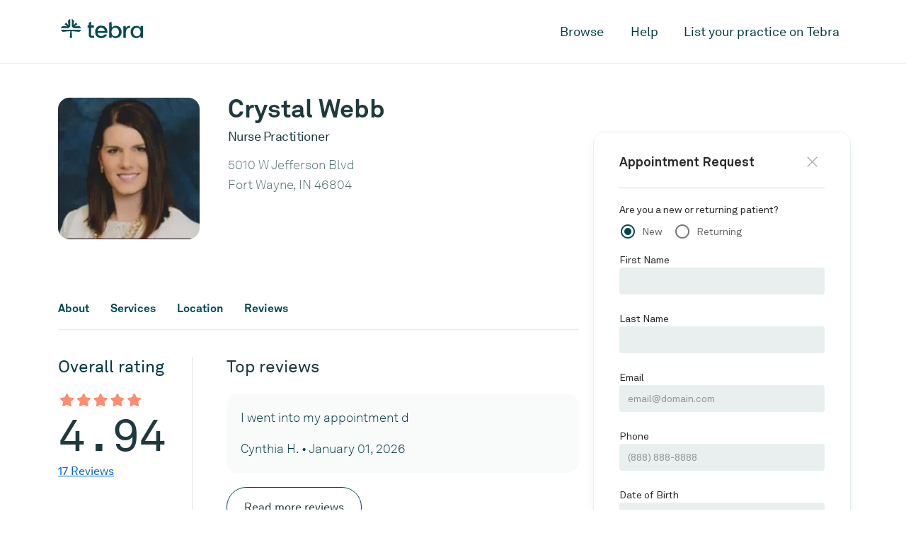

--- FILE ---
content_type: text/html; charset=utf-8
request_url: https://www.tebra.com/care/provider/crystal-webb-1861935918
body_size: 13434
content:
<!DOCTYPE html>
<html lang="en">
<head>
  <!-- Google tag (gtag.js) -->
<script async src="https://www.googletagmanager.com/gtag/js?id=G-QYSWKMZMEF"></script>
<script>
window.dataLayer = window.dataLayer || [];
function gtag(){dataLayer.push(arguments);}
gtag('js', new Date());
gtag('config', 'G-QYSWKMZMEF');
</script>
  <meta name="viewport" content="width=device-width, initial-scale=1">
  <meta charset="UTF-8">
  
  
  
  
  
  
  <title>Crystal Webb, Fort Wayne, IN |
    Tebra</title>
  <link rel="canonical" href="https://www.tebra.com/care/provider/crystal-webb-1861935918" />
  <meta name="description"
    content="Book an appointment online with Crystal Webb, a trusted 
    Provider, located in Fort Wayne, IN 46804." />
  <meta property="og:locale" content="en_US" />
  <meta property="og:type" content="website" />
  <meta property="og:title"
    content="Crystal Webb, Fort Wayne, IN | Tebra" />
  <meta property="og:description"
    content="Book an appointment online with Crystal Webb, a trusted 
    Provider, located in Fort Wayne, IN 46804." />
  <meta property="og:url" content="https://www.tebra.com/care/provider/crystal-webb-1861935918" />
  <meta property="og:site_name" content="Tebra" />
  <meta property="og:image" content="https://www.tebra.com/care/static/images/open-graph.jpg?t=315532800" />
  <meta property="og:image:width" content="1200" />
  <meta property="og:image:height" content="630" />
  <meta property="og:image:type" content="image/jpeg" />
  <meta name="twitter:card" content="summary_large_image" />
  
  <link href="/care/static/css/packed.css?e2541af7" rel="stylesheet" crossorigin="anonymous">
  
  <link rel="apple-touch-icon" sizes="180x180" href="https://www.tebra.com/care/static/images/apple-touch-icon.png?t=315532800">
  <link rel="icon" type="image/svg+xml" href="https://www.tebra.com/care/static/images/favicon.svg?t=315532800">
  <link rel="icon" type="image/png" href="https://www.tebra.com/care/static/images/favicon.png?t=315532800">
  <meta name="msapplication-TileColor" content="#da532c">
  <meta name="theme-color" content="#ffffff">
  <!-- Google Tag Manager -->
<script>(function(w,d,s,l,i){w[l]=w[l]||[];w[l].push({'gtm.start':
new Date().getTime(),event:'gtm.js'});var f=d.getElementsByTagName(s)[0],
j=d.createElement(s),dl=l!='dataLayer'?'&l='+l:'';j.async=true;j.src=
'https://www.googletagmanager.com/gtm.js?id='+i+dl;f.parentNode.insertBefore(j,f);
})(window,document,'script','dataLayer','GTM-MJ9B9BVB');</script>
<!-- End Google Tag Manager -->
</head>
<body class="provider-details">
  <!-- Google Tag Manager (noscript) -->
<noscript><iframe src="https://www.googletagmanager.com/ns.html?id=GTM-MJ9B9BVB" height="0" width="0" style="display:none;visibility:hidden"></iframe></noscript>
<!-- End Google Tag Manager (noscript) -->
  <div id="mobile-nav" class="d-lg-none">
  <div class="container">
    <div class="row">
      <div class="col">
        <nav class="pt-3 pb-5">
          <a href="#" class="sub-nav-toggle" data-target="mobile-nav-0">Browse</a>
          <a href="https://www.tebra.com/care/help/" class="py-3" id="mobile-help-link">Help</a>
          <a href="https://www.tebra.com/care/join/" id="mobile-join-link">List your practice on Tebra</a>
        </nav>
      </div>
    </div>
  </div>

  <section id="mobile-nav-0" class="mobile-nav__container">
    <div class="container">
      <div class="row">
        <div class="col">
          <nav class="pt-3 pb-5">
            <a href="#" class="sub-nav-toggle toggle-back mb-4" data-target="mobile-nav-0">Back</a>
            
            <a href="#" class="sub-nav-toggle my-2 py-2 px-3 filled" data-target="mobile-nav-1">Cardiologists</a>
            
            <a href="#" class="sub-nav-toggle my-2 py-2 px-3 filled" data-target="mobile-nav-2">Chiropractors</a>
            
            <a href="#" class="sub-nav-toggle my-2 py-2 px-3 filled" data-target="mobile-nav-3">Dentists</a>
            
            <a href="#" class="sub-nav-toggle my-2 py-2 px-3 filled" data-target="mobile-nav-4">Dermatologists</a>
            
            <a href="#" class="sub-nav-toggle my-2 py-2 px-3 filled" data-target="mobile-nav-5">Family Physicians</a>
            
            <a href="#" class="sub-nav-toggle my-2 py-2 px-3 filled" data-target="mobile-nav-6">OB-GYNs</a>
            
            <a href="#" class="sub-nav-toggle my-2 py-2 px-3 filled" data-target="mobile-nav-7">Ophthalmologists</a>
            
            <a href="#" class="sub-nav-toggle my-2 py-2 px-3 filled" data-target="mobile-nav-8">Orthopedic Surgeons</a>
            
            <a href="#" class="sub-nav-toggle my-2 py-2 px-3 filled" data-target="mobile-nav-9">Pediatricians</a>
            
            <a href="#" class="sub-nav-toggle my-2 py-2 px-3 filled" data-target="mobile-nav-10">Physical Therapists</a>
            
            <a href="#" class="sub-nav-toggle my-2 py-2 px-3 filled" data-target="mobile-nav-11">Podiatrists</a>
            
            <a href="#" class="sub-nav-toggle my-2 py-2 px-3 filled" data-target="mobile-nav-12">Psychiatrists</a>
            
          </nav>
        </div>
      </div>
    </div>
  </section>

  

  <section id="mobile-nav-1" class="mobile-nav__container">
    <div class="container">
      <div class="row">
        <div class="col">
          <nav class="pt-3 pb-5">
            <a href="#" class="sub-nav-toggle toggle-back mb-4" data-target="mobile-nav-1">Cardiologists</a>
            
            <a href="https://www.tebra.com/care/cardiologists/atlanta-ga/" class="p-2 deep-link">Atlanta, GA</a>
            
            <a href="https://www.tebra.com/care/cardiologists/baltimore-md/" class="p-2 deep-link">Baltimore, MD</a>
            
            <a href="https://www.tebra.com/care/cardiologists/chicago-il/" class="p-2 deep-link">Chicago, IL</a>
            
            <a href="https://www.tebra.com/care/cardiologists/dallas-tx/" class="p-2 deep-link">Dallas, TX</a>
            
            <a href="https://www.tebra.com/care/cardiologists/denver-co/" class="p-2 deep-link">Denver, CO</a>
            
            <a href="https://www.tebra.com/care/cardiologists/detroit-mi/" class="p-2 deep-link">Detroit, MI</a>
            
            <a href="https://www.tebra.com/care/cardiologists/houston-tx/" class="p-2 deep-link">Houston, TX</a>
            
            <a href="https://www.tebra.com/care/cardiologists/los-angeles-ca/" class="p-2 deep-link">Los Angeles, CA</a>
            
            <a href="https://www.tebra.com/care/cardiologists/miami-fl/" class="p-2 deep-link">Miami, FL</a>
            
            <a href="https://www.tebra.com/care/cardiologists/new-york-ny/" class="p-2 deep-link">New York, NY</a>
            
            <a href="https://www.tebra.com/care/cardiologists/orlando-fl/" class="p-2 deep-link">Orlando, FL</a>
            
            <a href="https://www.tebra.com/care/cardiologists/philadelphia-pa/" class="p-2 deep-link">Philadelphia, PA</a>
            
            <a href="https://www.tebra.com/care/cardiologists/phoenix-az/" class="p-2 deep-link">Phoenix, AZ</a>
            
            <a href="https://www.tebra.com/care/cardiologists/riverside-ca/" class="p-2 deep-link">Riverside, CA</a>
            
            <a href="https://www.tebra.com/care/cardiologists/san-antonio-tx/" class="p-2 deep-link">San Antonio, TX</a>
            
            <a href="https://www.tebra.com/care/cardiologists/san-diego-ca/" class="p-2 deep-link">San Diego, CA</a>
            
            <a href="https://www.tebra.com/care/cardiologists/san-francisco-ca/" class="p-2 deep-link">San Francisco, CA</a>
            
            <a href="https://www.tebra.com/care/cardiologists/seattle-wa/" class="p-2 deep-link">Seattle, WA</a>
            
            <a href="https://www.tebra.com/care/cardiologists/st-louis-mo/" class="p-2 deep-link">St. Louis, MO</a>
            
            <a href="https://www.tebra.com/care/cardiologists/tampa-fl/" class="p-2 deep-link">Tampa, FL</a>
            
            <a href="https://www.tebra.com/care/cardiologists/washington-dc/" class="p-2 deep-link">Washington, DC</a>
            
          </nav>
        </div>
      </div>
    </div>
  </section>

  

  <section id="mobile-nav-2" class="mobile-nav__container">
    <div class="container">
      <div class="row">
        <div class="col">
          <nav class="pt-3 pb-5">
            <a href="#" class="sub-nav-toggle toggle-back mb-4" data-target="mobile-nav-2">Chiropractors</a>
            
            <a href="https://www.tebra.com/care/chiropractors/atlanta-ga/" class="p-2 deep-link">Atlanta, GA</a>
            
            <a href="https://www.tebra.com/care/chiropractors/baltimore-md/" class="p-2 deep-link">Baltimore, MD</a>
            
            <a href="https://www.tebra.com/care/chiropractors/boston-ma/" class="p-2 deep-link">Boston, MA</a>
            
            <a href="https://www.tebra.com/care/chiropractors/charlotte-nc/" class="p-2 deep-link">Charlotte, NC</a>
            
            <a href="https://www.tebra.com/care/chiropractors/chicago-il/" class="p-2 deep-link">Chicago, IL</a>
            
            <a href="https://www.tebra.com/care/chiropractors/dallas-tx/" class="p-2 deep-link">Dallas, TX</a>
            
            <a href="https://www.tebra.com/care/chiropractors/denver-co/" class="p-2 deep-link">Denver, CO</a>
            
            <a href="https://www.tebra.com/care/chiropractors/detroit-mi/" class="p-2 deep-link">Detroit, MI</a>
            
            <a href="https://www.tebra.com/care/chiropractors/houston-tx/" class="p-2 deep-link">Houston, TX</a>
            
            <a href="https://www.tebra.com/care/chiropractors/los-angeles-ca/" class="p-2 deep-link">Los Angeles, CA</a>
            
            <a href="https://www.tebra.com/care/chiropractors/miami-fl/" class="p-2 deep-link">Miami, FL</a>
            
            <a href="https://www.tebra.com/care/chiropractors/minneapolis-mn/" class="p-2 deep-link">Minneapolis, MN</a>
            
            <a href="https://www.tebra.com/care/chiropractors/new-york-ny/" class="p-2 deep-link">New York, NY</a>
            
            <a href="https://www.tebra.com/care/chiropractors/orlando-fl/" class="p-2 deep-link">Orlando, FL</a>
            
            <a href="https://www.tebra.com/care/chiropractors/philadelphia-pa/" class="p-2 deep-link">Philadelphia, PA</a>
            
            <a href="https://www.tebra.com/care/chiropractors/phoenix-az/" class="p-2 deep-link">Phoenix, AZ</a>
            
            <a href="https://www.tebra.com/care/chiropractors/riverside-ca/" class="p-2 deep-link">Riverside, CA</a>
            
            <a href="https://www.tebra.com/care/chiropractors/san-antonio-tx/" class="p-2 deep-link">San Antonio, TX</a>
            
            <a href="https://www.tebra.com/care/chiropractors/san-diego-ca/" class="p-2 deep-link">San Diego, CA</a>
            
            <a href="https://www.tebra.com/care/chiropractors/san-francisco-ca/" class="p-2 deep-link">San Francisco, CA</a>
            
            <a href="https://www.tebra.com/care/chiropractors/seattle-wa/" class="p-2 deep-link">Seattle, WA</a>
            
            <a href="https://www.tebra.com/care/chiropractors/st-louis-mo/" class="p-2 deep-link">St. Louis, MO</a>
            
            <a href="https://www.tebra.com/care/chiropractors/tampa-fl/" class="p-2 deep-link">Tampa, FL</a>
            
            <a href="https://www.tebra.com/care/chiropractors/washington-dc/" class="p-2 deep-link">Washington, DC</a>
            
          </nav>
        </div>
      </div>
    </div>
  </section>

  

  <section id="mobile-nav-3" class="mobile-nav__container">
    <div class="container">
      <div class="row">
        <div class="col">
          <nav class="pt-3 pb-5">
            <a href="#" class="sub-nav-toggle toggle-back mb-4" data-target="mobile-nav-3">Dentists</a>
            
            <a href="https://www.tebra.com/care/dentists/atlanta-ga/" class="p-2 deep-link">Atlanta, GA</a>
            
            <a href="https://www.tebra.com/care/dentists/baltimore-md/" class="p-2 deep-link">Baltimore, MD</a>
            
            <a href="https://www.tebra.com/care/dentists/boston-ma/" class="p-2 deep-link">Boston, MA</a>
            
            <a href="https://www.tebra.com/care/dentists/charlotte-nc/" class="p-2 deep-link">Charlotte, NC</a>
            
            <a href="https://www.tebra.com/care/dentists/chicago-il/" class="p-2 deep-link">Chicago, IL</a>
            
            <a href="https://www.tebra.com/care/dentists/dallas-tx/" class="p-2 deep-link">Dallas, TX</a>
            
            <a href="https://www.tebra.com/care/dentists/denver-co/" class="p-2 deep-link">Denver, CO</a>
            
            <a href="https://www.tebra.com/care/dentists/detroit-mi/" class="p-2 deep-link">Detroit, MI</a>
            
            <a href="https://www.tebra.com/care/dentists/houston-tx/" class="p-2 deep-link">Houston, TX</a>
            
            <a href="https://www.tebra.com/care/dentists/los-angeles-ca/" class="p-2 deep-link">Los Angeles, CA</a>
            
            <a href="https://www.tebra.com/care/dentists/miami-fl/" class="p-2 deep-link">Miami, FL</a>
            
            <a href="https://www.tebra.com/care/dentists/minneapolis-mn/" class="p-2 deep-link">Minneapolis, MN</a>
            
            <a href="https://www.tebra.com/care/dentists/new-york-ny/" class="p-2 deep-link">New York, NY</a>
            
            <a href="https://www.tebra.com/care/dentists/orlando-fl/" class="p-2 deep-link">Orlando, FL</a>
            
            <a href="https://www.tebra.com/care/dentists/philadelphia-pa/" class="p-2 deep-link">Philadelphia, PA</a>
            
            <a href="https://www.tebra.com/care/dentists/phoenix-az/" class="p-2 deep-link">Phoenix, AZ</a>
            
            <a href="https://www.tebra.com/care/dentists/riverside-ca/" class="p-2 deep-link">Riverside, CA</a>
            
            <a href="https://www.tebra.com/care/dentists/san-antonio-tx/" class="p-2 deep-link">San Antonio, TX</a>
            
            <a href="https://www.tebra.com/care/dentists/san-diego-ca/" class="p-2 deep-link">San Diego, CA</a>
            
            <a href="https://www.tebra.com/care/dentists/san-francisco-ca/" class="p-2 deep-link">San Francisco, CA</a>
            
            <a href="https://www.tebra.com/care/dentists/seattle-wa/" class="p-2 deep-link">Seattle, WA</a>
            
            <a href="https://www.tebra.com/care/dentists/st-louis-mo/" class="p-2 deep-link">St. Louis, MO</a>
            
            <a href="https://www.tebra.com/care/dentists/tampa-fl/" class="p-2 deep-link">Tampa, FL</a>
            
            <a href="https://www.tebra.com/care/dentists/washington-dc/" class="p-2 deep-link">Washington, DC</a>
            
          </nav>
        </div>
      </div>
    </div>
  </section>

  

  <section id="mobile-nav-4" class="mobile-nav__container">
    <div class="container">
      <div class="row">
        <div class="col">
          <nav class="pt-3 pb-5">
            <a href="#" class="sub-nav-toggle toggle-back mb-4" data-target="mobile-nav-4">Dermatologists</a>
            
            <a href="https://www.tebra.com/care/dermatologists/atlanta-ga/" class="p-2 deep-link">Atlanta, GA</a>
            
            <a href="https://www.tebra.com/care/dermatologists/baltimore-md/" class="p-2 deep-link">Baltimore, MD</a>
            
            <a href="https://www.tebra.com/care/dermatologists/boston-ma/" class="p-2 deep-link">Boston, MA</a>
            
            <a href="https://www.tebra.com/care/dermatologists/charlotte-nc/" class="p-2 deep-link">Charlotte, NC</a>
            
            <a href="https://www.tebra.com/care/dermatologists/chicago-il/" class="p-2 deep-link">Chicago, IL</a>
            
            <a href="https://www.tebra.com/care/dermatologists/dallas-tx/" class="p-2 deep-link">Dallas, TX</a>
            
            <a href="https://www.tebra.com/care/dermatologists/denver-co/" class="p-2 deep-link">Denver, CO</a>
            
            <a href="https://www.tebra.com/care/dermatologists/detroit-mi/" class="p-2 deep-link">Detroit, MI</a>
            
            <a href="https://www.tebra.com/care/dermatologists/houston-tx/" class="p-2 deep-link">Houston, TX</a>
            
            <a href="https://www.tebra.com/care/dermatologists/los-angeles-ca/" class="p-2 deep-link">Los Angeles, CA</a>
            
            <a href="https://www.tebra.com/care/dermatologists/miami-fl/" class="p-2 deep-link">Miami, FL</a>
            
            <a href="https://www.tebra.com/care/dermatologists/minneapolis-mn/" class="p-2 deep-link">Minneapolis, MN</a>
            
            <a href="https://www.tebra.com/care/dermatologists/new-york-ny/" class="p-2 deep-link">New York, NY</a>
            
            <a href="https://www.tebra.com/care/dermatologists/orlando-fl/" class="p-2 deep-link">Orlando, FL</a>
            
            <a href="https://www.tebra.com/care/dermatologists/philadelphia-pa/" class="p-2 deep-link">Philadelphia, PA</a>
            
            <a href="https://www.tebra.com/care/dermatologists/phoenix-az/" class="p-2 deep-link">Phoenix, AZ</a>
            
            <a href="https://www.tebra.com/care/dermatologists/riverside-ca/" class="p-2 deep-link">Riverside, CA</a>
            
            <a href="https://www.tebra.com/care/dermatologists/san-antonio-tx/" class="p-2 deep-link">San Antonio, TX</a>
            
            <a href="https://www.tebra.com/care/dermatologists/san-diego-ca/" class="p-2 deep-link">San Diego, CA</a>
            
            <a href="https://www.tebra.com/care/dermatologists/san-francisco-ca/" class="p-2 deep-link">San Francisco, CA</a>
            
            <a href="https://www.tebra.com/care/dermatologists/st-louis-mo/" class="p-2 deep-link">St. Louis, MO</a>
            
            <a href="https://www.tebra.com/care/dermatologists/tampa-fl/" class="p-2 deep-link">Tampa, FL</a>
            
            <a href="https://www.tebra.com/care/dermatologists/washington-dc/" class="p-2 deep-link">Washington, DC</a>
            
          </nav>
        </div>
      </div>
    </div>
  </section>

  

  <section id="mobile-nav-5" class="mobile-nav__container">
    <div class="container">
      <div class="row">
        <div class="col">
          <nav class="pt-3 pb-5">
            <a href="#" class="sub-nav-toggle toggle-back mb-4" data-target="mobile-nav-5">Family Physicians</a>
            
            <a href="https://www.tebra.com/care/family-doctors/atlanta-ga/" class="p-2 deep-link">Atlanta, GA</a>
            
            <a href="https://www.tebra.com/care/family-doctors/baltimore-md/" class="p-2 deep-link">Baltimore, MD</a>
            
            <a href="https://www.tebra.com/care/family-doctors/boston-ma/" class="p-2 deep-link">Boston, MA</a>
            
            <a href="https://www.tebra.com/care/family-doctors/charlotte-nc/" class="p-2 deep-link">Charlotte, NC</a>
            
            <a href="https://www.tebra.com/care/family-doctors/chicago-il/" class="p-2 deep-link">Chicago, IL</a>
            
            <a href="https://www.tebra.com/care/family-doctors/dallas-tx/" class="p-2 deep-link">Dallas, TX</a>
            
            <a href="https://www.tebra.com/care/family-doctors/denver-co/" class="p-2 deep-link">Denver, CO</a>
            
            <a href="https://www.tebra.com/care/family-doctors/detroit-mi/" class="p-2 deep-link">Detroit, MI</a>
            
            <a href="https://www.tebra.com/care/family-doctors/houston-tx/" class="p-2 deep-link">Houston, TX</a>
            
            <a href="https://www.tebra.com/care/family-doctors/los-angeles-ca/" class="p-2 deep-link">Los Angeles, CA</a>
            
            <a href="https://www.tebra.com/care/family-doctors/miami-fl/" class="p-2 deep-link">Miami, FL</a>
            
            <a href="https://www.tebra.com/care/family-doctors/minneapolis-mn/" class="p-2 deep-link">Minneapolis, MN</a>
            
            <a href="https://www.tebra.com/care/family-doctors/new-york-ny/" class="p-2 deep-link">New York, NY</a>
            
            <a href="https://www.tebra.com/care/family-doctors/orlando-fl/" class="p-2 deep-link">Orlando, FL</a>
            
            <a href="https://www.tebra.com/care/family-doctors/philadelphia-pa/" class="p-2 deep-link">Philadelphia, PA</a>
            
            <a href="https://www.tebra.com/care/family-doctors/phoenix-az/" class="p-2 deep-link">Phoenix, AZ</a>
            
            <a href="https://www.tebra.com/care/family-doctors/riverside-ca/" class="p-2 deep-link">Riverside, CA</a>
            
            <a href="https://www.tebra.com/care/family-doctors/san-antonio-tx/" class="p-2 deep-link">San Antonio, TX</a>
            
            <a href="https://www.tebra.com/care/family-doctors/san-diego-ca/" class="p-2 deep-link">San Diego, CA</a>
            
            <a href="https://www.tebra.com/care/family-doctors/san-francisco-ca/" class="p-2 deep-link">San Francisco, CA</a>
            
            <a href="https://www.tebra.com/care/family-doctors/seattle-wa/" class="p-2 deep-link">Seattle, WA</a>
            
            <a href="https://www.tebra.com/care/family-doctors/st-louis-mo/" class="p-2 deep-link">St. Louis, MO</a>
            
            <a href="https://www.tebra.com/care/family-doctors/tampa-fl/" class="p-2 deep-link">Tampa, FL</a>
            
            <a href="https://www.tebra.com/care/family-doctors/washington-dc/" class="p-2 deep-link">Washington, DC</a>
            
          </nav>
        </div>
      </div>
    </div>
  </section>

  

  <section id="mobile-nav-6" class="mobile-nav__container">
    <div class="container">
      <div class="row">
        <div class="col">
          <nav class="pt-3 pb-5">
            <a href="#" class="sub-nav-toggle toggle-back mb-4" data-target="mobile-nav-6">OB-GYNs</a>
            
            <a href="https://www.tebra.com/care/ob-gyns/atlanta-ga/" class="p-2 deep-link">Atlanta, GA</a>
            
            <a href="https://www.tebra.com/care/ob-gyns/baltimore-md/" class="p-2 deep-link">Baltimore, MD</a>
            
            <a href="https://www.tebra.com/care/ob-gyns/boston-ma/" class="p-2 deep-link">Boston, MA</a>
            
            <a href="https://www.tebra.com/care/ob-gyns/charlotte-nc/" class="p-2 deep-link">Charlotte, NC</a>
            
            <a href="https://www.tebra.com/care/ob-gyns/chicago-il/" class="p-2 deep-link">Chicago, IL</a>
            
            <a href="https://www.tebra.com/care/ob-gyns/dallas-tx/" class="p-2 deep-link">Dallas, TX</a>
            
            <a href="https://www.tebra.com/care/ob-gyns/denver-co/" class="p-2 deep-link">Denver, CO</a>
            
            <a href="https://www.tebra.com/care/ob-gyns/detroit-mi/" class="p-2 deep-link">Detroit, MI</a>
            
            <a href="https://www.tebra.com/care/ob-gyns/houston-tx/" class="p-2 deep-link">Houston, TX</a>
            
            <a href="https://www.tebra.com/care/ob-gyns/los-angeles-ca/" class="p-2 deep-link">Los Angeles, CA</a>
            
            <a href="https://www.tebra.com/care/ob-gyns/miami-fl/" class="p-2 deep-link">Miami, FL</a>
            
            <a href="https://www.tebra.com/care/ob-gyns/new-york-ny/" class="p-2 deep-link">New York, NY</a>
            
            <a href="https://www.tebra.com/care/ob-gyns/orlando-fl/" class="p-2 deep-link">Orlando, FL</a>
            
            <a href="https://www.tebra.com/care/ob-gyns/philadelphia-pa/" class="p-2 deep-link">Philadelphia, PA</a>
            
            <a href="https://www.tebra.com/care/ob-gyns/phoenix-az/" class="p-2 deep-link">Phoenix, AZ</a>
            
            <a href="https://www.tebra.com/care/ob-gyns/riverside-ca/" class="p-2 deep-link">Riverside, CA</a>
            
            <a href="https://www.tebra.com/care/ob-gyns/san-antonio-tx/" class="p-2 deep-link">San Antonio, TX</a>
            
            <a href="https://www.tebra.com/care/ob-gyns/san-diego-ca/" class="p-2 deep-link">San Diego, CA</a>
            
            <a href="https://www.tebra.com/care/ob-gyns/san-francisco-ca/" class="p-2 deep-link">San Francisco, CA</a>
            
            <a href="https://www.tebra.com/care/ob-gyns/seattle-wa/" class="p-2 deep-link">Seattle, WA</a>
            
            <a href="https://www.tebra.com/care/ob-gyns/st-louis-mo/" class="p-2 deep-link">St. Louis, MO</a>
            
            <a href="https://www.tebra.com/care/ob-gyns/tampa-fl/" class="p-2 deep-link">Tampa, FL</a>
            
            <a href="https://www.tebra.com/care/ob-gyns/washington-dc/" class="p-2 deep-link">Washington, DC</a>
            
          </nav>
        </div>
      </div>
    </div>
  </section>

  

  <section id="mobile-nav-7" class="mobile-nav__container">
    <div class="container">
      <div class="row">
        <div class="col">
          <nav class="pt-3 pb-5">
            <a href="#" class="sub-nav-toggle toggle-back mb-4" data-target="mobile-nav-7">Ophthalmologists</a>
            
            <a href="https://www.tebra.com/care/ophthalmologists/atlanta-ga/" class="p-2 deep-link">Atlanta, GA</a>
            
            <a href="https://www.tebra.com/care/ophthalmologists/baltimore-md/" class="p-2 deep-link">Baltimore, MD</a>
            
            <a href="https://www.tebra.com/care/ophthalmologists/charlotte-nc/" class="p-2 deep-link">Charlotte, NC</a>
            
            <a href="https://www.tebra.com/care/ophthalmologists/chicago-il/" class="p-2 deep-link">Chicago, IL</a>
            
            <a href="https://www.tebra.com/care/ophthalmologists/dallas-tx/" class="p-2 deep-link">Dallas, TX</a>
            
            <a href="https://www.tebra.com/care/ophthalmologists/denver-co/" class="p-2 deep-link">Denver, CO</a>
            
            <a href="https://www.tebra.com/care/ophthalmologists/detroit-mi/" class="p-2 deep-link">Detroit, MI</a>
            
            <a href="https://www.tebra.com/care/ophthalmologists/houston-tx/" class="p-2 deep-link">Houston, TX</a>
            
            <a href="https://www.tebra.com/care/ophthalmologists/los-angeles-ca/" class="p-2 deep-link">Los Angeles, CA</a>
            
            <a href="https://www.tebra.com/care/ophthalmologists/miami-fl/" class="p-2 deep-link">Miami, FL</a>
            
            <a href="https://www.tebra.com/care/ophthalmologists/minneapolis-mn/" class="p-2 deep-link">Minneapolis, MN</a>
            
            <a href="https://www.tebra.com/care/ophthalmologists/new-york-ny/" class="p-2 deep-link">New York, NY</a>
            
            <a href="https://www.tebra.com/care/ophthalmologists/orlando-fl/" class="p-2 deep-link">Orlando, FL</a>
            
            <a href="https://www.tebra.com/care/ophthalmologists/philadelphia-pa/" class="p-2 deep-link">Philadelphia, PA</a>
            
            <a href="https://www.tebra.com/care/ophthalmologists/phoenix-az/" class="p-2 deep-link">Phoenix, AZ</a>
            
            <a href="https://www.tebra.com/care/ophthalmologists/riverside-ca/" class="p-2 deep-link">Riverside, CA</a>
            
            <a href="https://www.tebra.com/care/ophthalmologists/san-diego-ca/" class="p-2 deep-link">San Diego, CA</a>
            
            <a href="https://www.tebra.com/care/ophthalmologists/san-francisco-ca/" class="p-2 deep-link">San Francisco, CA</a>
            
            <a href="https://www.tebra.com/care/ophthalmologists/st-louis-mo/" class="p-2 deep-link">St. Louis, MO</a>
            
            <a href="https://www.tebra.com/care/ophthalmologists/tampa-fl/" class="p-2 deep-link">Tampa, FL</a>
            
            <a href="https://www.tebra.com/care/ophthalmologists/washington-dc/" class="p-2 deep-link">Washington, DC</a>
            
          </nav>
        </div>
      </div>
    </div>
  </section>

  

  <section id="mobile-nav-8" class="mobile-nav__container">
    <div class="container">
      <div class="row">
        <div class="col">
          <nav class="pt-3 pb-5">
            <a href="#" class="sub-nav-toggle toggle-back mb-4" data-target="mobile-nav-8">Orthopedic Surgeons</a>
            
            <a href="https://www.tebra.com/care/orthopedic-surgeons/atlanta-ga/" class="p-2 deep-link">Atlanta, GA</a>
            
            <a href="https://www.tebra.com/care/orthopedic-surgeons/baltimore-md/" class="p-2 deep-link">Baltimore, MD</a>
            
            <a href="https://www.tebra.com/care/orthopedic-surgeons/boston-ma/" class="p-2 deep-link">Boston, MA</a>
            
            <a href="https://www.tebra.com/care/orthopedic-surgeons/charlotte-nc/" class="p-2 deep-link">Charlotte, NC</a>
            
            <a href="https://www.tebra.com/care/orthopedic-surgeons/chicago-il/" class="p-2 deep-link">Chicago, IL</a>
            
            <a href="https://www.tebra.com/care/orthopedic-surgeons/dallas-tx/" class="p-2 deep-link">Dallas, TX</a>
            
            <a href="https://www.tebra.com/care/orthopedic-surgeons/denver-co/" class="p-2 deep-link">Denver, CO</a>
            
            <a href="https://www.tebra.com/care/orthopedic-surgeons/detroit-mi/" class="p-2 deep-link">Detroit, MI</a>
            
            <a href="https://www.tebra.com/care/orthopedic-surgeons/houston-tx/" class="p-2 deep-link">Houston, TX</a>
            
            <a href="https://www.tebra.com/care/orthopedic-surgeons/los-angeles-ca/" class="p-2 deep-link">Los Angeles, CA</a>
            
            <a href="https://www.tebra.com/care/orthopedic-surgeons/miami-fl/" class="p-2 deep-link">Miami, FL</a>
            
            <a href="https://www.tebra.com/care/orthopedic-surgeons/new-york-ny/" class="p-2 deep-link">New York, NY</a>
            
            <a href="https://www.tebra.com/care/orthopedic-surgeons/orlando-fl/" class="p-2 deep-link">Orlando, FL</a>
            
            <a href="https://www.tebra.com/care/orthopedic-surgeons/philadelphia-pa/" class="p-2 deep-link">Philadelphia, PA</a>
            
            <a href="https://www.tebra.com/care/orthopedic-surgeons/phoenix-az/" class="p-2 deep-link">Phoenix, AZ</a>
            
            <a href="https://www.tebra.com/care/orthopedic-surgeons/riverside-ca/" class="p-2 deep-link">Riverside, CA</a>
            
            <a href="https://www.tebra.com/care/orthopedic-surgeons/san-antonio-tx/" class="p-2 deep-link">San Antonio, TX</a>
            
            <a href="https://www.tebra.com/care/orthopedic-surgeons/san-diego-ca/" class="p-2 deep-link">San Diego, CA</a>
            
            <a href="https://www.tebra.com/care/orthopedic-surgeons/san-francisco-ca/" class="p-2 deep-link">San Francisco, CA</a>
            
            <a href="https://www.tebra.com/care/orthopedic-surgeons/seattle-wa/" class="p-2 deep-link">Seattle, WA</a>
            
            <a href="https://www.tebra.com/care/orthopedic-surgeons/st-louis-mo/" class="p-2 deep-link">St. Louis, MO</a>
            
            <a href="https://www.tebra.com/care/orthopedic-surgeons/tampa-fl/" class="p-2 deep-link">Tampa, FL</a>
            
            <a href="https://www.tebra.com/care/orthopedic-surgeons/washington-dc/" class="p-2 deep-link">Washington, DC</a>
            
          </nav>
        </div>
      </div>
    </div>
  </section>

  

  <section id="mobile-nav-9" class="mobile-nav__container">
    <div class="container">
      <div class="row">
        <div class="col">
          <nav class="pt-3 pb-5">
            <a href="#" class="sub-nav-toggle toggle-back mb-4" data-target="mobile-nav-9">Pediatricians</a>
            
            <a href="https://www.tebra.com/care/pediatricians/atlanta-ga/" class="p-2 deep-link">Atlanta, GA</a>
            
            <a href="https://www.tebra.com/care/pediatricians/baltimore-md/" class="p-2 deep-link">Baltimore, MD</a>
            
            <a href="https://www.tebra.com/care/pediatricians/boston-ma/" class="p-2 deep-link">Boston, MA</a>
            
            <a href="https://www.tebra.com/care/pediatricians/charlotte-nc/" class="p-2 deep-link">Charlotte, NC</a>
            
            <a href="https://www.tebra.com/care/pediatricians/chicago-il/" class="p-2 deep-link">Chicago, IL</a>
            
            <a href="https://www.tebra.com/care/pediatricians/dallas-tx/" class="p-2 deep-link">Dallas, TX</a>
            
            <a href="https://www.tebra.com/care/pediatricians/denver-co/" class="p-2 deep-link">Denver, CO</a>
            
            <a href="https://www.tebra.com/care/pediatricians/detroit-mi/" class="p-2 deep-link">Detroit, MI</a>
            
            <a href="https://www.tebra.com/care/pediatricians/houston-tx/" class="p-2 deep-link">Houston, TX</a>
            
            <a href="https://www.tebra.com/care/pediatricians/los-angeles-ca/" class="p-2 deep-link">Los Angeles, CA</a>
            
            <a href="https://www.tebra.com/care/pediatricians/miami-fl/" class="p-2 deep-link">Miami, FL</a>
            
            <a href="https://www.tebra.com/care/pediatricians/minneapolis-mn/" class="p-2 deep-link">Minneapolis, MN</a>
            
            <a href="https://www.tebra.com/care/pediatricians/new-york-ny/" class="p-2 deep-link">New York, NY</a>
            
            <a href="https://www.tebra.com/care/pediatricians/orlando-fl/" class="p-2 deep-link">Orlando, FL</a>
            
            <a href="https://www.tebra.com/care/pediatricians/philadelphia-pa/" class="p-2 deep-link">Philadelphia, PA</a>
            
            <a href="https://www.tebra.com/care/pediatricians/phoenix-az/" class="p-2 deep-link">Phoenix, AZ</a>
            
            <a href="https://www.tebra.com/care/pediatricians/riverside-ca/" class="p-2 deep-link">Riverside, CA</a>
            
            <a href="https://www.tebra.com/care/pediatricians/san-antonio-tx/" class="p-2 deep-link">San Antonio, TX</a>
            
            <a href="https://www.tebra.com/care/pediatricians/san-diego-ca/" class="p-2 deep-link">San Diego, CA</a>
            
            <a href="https://www.tebra.com/care/pediatricians/san-francisco-ca/" class="p-2 deep-link">San Francisco, CA</a>
            
            <a href="https://www.tebra.com/care/pediatricians/seattle-wa/" class="p-2 deep-link">Seattle, WA</a>
            
            <a href="https://www.tebra.com/care/pediatricians/st-louis-mo/" class="p-2 deep-link">St. Louis, MO</a>
            
            <a href="https://www.tebra.com/care/pediatricians/tampa-fl/" class="p-2 deep-link">Tampa, FL</a>
            
            <a href="https://www.tebra.com/care/pediatricians/washington-dc/" class="p-2 deep-link">Washington, DC</a>
            
          </nav>
        </div>
      </div>
    </div>
  </section>

  

  <section id="mobile-nav-10" class="mobile-nav__container">
    <div class="container">
      <div class="row">
        <div class="col">
          <nav class="pt-3 pb-5">
            <a href="#" class="sub-nav-toggle toggle-back mb-4" data-target="mobile-nav-10">Physical Therapists</a>
            
            <a href="https://www.tebra.com/care/physical-therapists/atlanta-ga/" class="p-2 deep-link">Atlanta, GA</a>
            
            <a href="https://www.tebra.com/care/physical-therapists/baltimore-md/" class="p-2 deep-link">Baltimore, MD</a>
            
            <a href="https://www.tebra.com/care/physical-therapists/boston-ma/" class="p-2 deep-link">Boston, MA</a>
            
            <a href="https://www.tebra.com/care/physical-therapists/charlotte-nc/" class="p-2 deep-link">Charlotte, NC</a>
            
            <a href="https://www.tebra.com/care/physical-therapists/chicago-il/" class="p-2 deep-link">Chicago, IL</a>
            
            <a href="https://www.tebra.com/care/physical-therapists/dallas-tx/" class="p-2 deep-link">Dallas, TX</a>
            
            <a href="https://www.tebra.com/care/physical-therapists/denver-co/" class="p-2 deep-link">Denver, CO</a>
            
            <a href="https://www.tebra.com/care/physical-therapists/detroit-mi/" class="p-2 deep-link">Detroit, MI</a>
            
            <a href="https://www.tebra.com/care/physical-therapists/houston-tx/" class="p-2 deep-link">Houston, TX</a>
            
            <a href="https://www.tebra.com/care/physical-therapists/los-angeles-ca/" class="p-2 deep-link">Los Angeles, CA</a>
            
            <a href="https://www.tebra.com/care/physical-therapists/miami-fl/" class="p-2 deep-link">Miami, FL</a>
            
            <a href="https://www.tebra.com/care/physical-therapists/minneapolis-mn/" class="p-2 deep-link">Minneapolis, MN</a>
            
            <a href="https://www.tebra.com/care/physical-therapists/new-york-ny/" class="p-2 deep-link">New York, NY</a>
            
            <a href="https://www.tebra.com/care/physical-therapists/orlando-fl/" class="p-2 deep-link">Orlando, FL</a>
            
            <a href="https://www.tebra.com/care/physical-therapists/philadelphia-pa/" class="p-2 deep-link">Philadelphia, PA</a>
            
            <a href="https://www.tebra.com/care/physical-therapists/phoenix-az/" class="p-2 deep-link">Phoenix, AZ</a>
            
            <a href="https://www.tebra.com/care/physical-therapists/riverside-ca/" class="p-2 deep-link">Riverside, CA</a>
            
            <a href="https://www.tebra.com/care/physical-therapists/san-antonio-tx/" class="p-2 deep-link">San Antonio, TX</a>
            
            <a href="https://www.tebra.com/care/physical-therapists/san-diego-ca/" class="p-2 deep-link">San Diego, CA</a>
            
            <a href="https://www.tebra.com/care/physical-therapists/san-francisco-ca/" class="p-2 deep-link">San Francisco, CA</a>
            
            <a href="https://www.tebra.com/care/physical-therapists/seattle-wa/" class="p-2 deep-link">Seattle, WA</a>
            
            <a href="https://www.tebra.com/care/physical-therapists/st-louis-mo/" class="p-2 deep-link">St. Louis, MO</a>
            
            <a href="https://www.tebra.com/care/physical-therapists/tampa-fl/" class="p-2 deep-link">Tampa, FL</a>
            
            <a href="https://www.tebra.com/care/physical-therapists/washington-dc/" class="p-2 deep-link">Washington, DC</a>
            
          </nav>
        </div>
      </div>
    </div>
  </section>

  

  <section id="mobile-nav-11" class="mobile-nav__container">
    <div class="container">
      <div class="row">
        <div class="col">
          <nav class="pt-3 pb-5">
            <a href="#" class="sub-nav-toggle toggle-back mb-4" data-target="mobile-nav-11">Podiatrists</a>
            
            <a href="https://www.tebra.com/care/podiatrists/atlanta-ga/" class="p-2 deep-link">Atlanta, GA</a>
            
            <a href="https://www.tebra.com/care/podiatrists/baltimore-md/" class="p-2 deep-link">Baltimore, MD</a>
            
            <a href="https://www.tebra.com/care/podiatrists/boston-ma/" class="p-2 deep-link">Boston, MA</a>
            
            <a href="https://www.tebra.com/care/podiatrists/charlotte-nc/" class="p-2 deep-link">Charlotte, NC</a>
            
            <a href="https://www.tebra.com/care/podiatrists/chicago-il/" class="p-2 deep-link">Chicago, IL</a>
            
            <a href="https://www.tebra.com/care/podiatrists/dallas-tx/" class="p-2 deep-link">Dallas, TX</a>
            
            <a href="https://www.tebra.com/care/podiatrists/denver-co/" class="p-2 deep-link">Denver, CO</a>
            
            <a href="https://www.tebra.com/care/podiatrists/detroit-mi/" class="p-2 deep-link">Detroit, MI</a>
            
            <a href="https://www.tebra.com/care/podiatrists/houston-tx/" class="p-2 deep-link">Houston, TX</a>
            
            <a href="https://www.tebra.com/care/podiatrists/los-angeles-ca/" class="p-2 deep-link">Los Angeles, CA</a>
            
            <a href="https://www.tebra.com/care/podiatrists/miami-fl/" class="p-2 deep-link">Miami, FL</a>
            
            <a href="https://www.tebra.com/care/podiatrists/new-york-ny/" class="p-2 deep-link">New York, NY</a>
            
            <a href="https://www.tebra.com/care/podiatrists/orlando-fl/" class="p-2 deep-link">Orlando, FL</a>
            
            <a href="https://www.tebra.com/care/podiatrists/philadelphia-pa/" class="p-2 deep-link">Philadelphia, PA</a>
            
            <a href="https://www.tebra.com/care/podiatrists/phoenix-az/" class="p-2 deep-link">Phoenix, AZ</a>
            
            <a href="https://www.tebra.com/care/podiatrists/riverside-ca/" class="p-2 deep-link">Riverside, CA</a>
            
            <a href="https://www.tebra.com/care/podiatrists/san-antonio-tx/" class="p-2 deep-link">San Antonio, TX</a>
            
            <a href="https://www.tebra.com/care/podiatrists/san-diego-ca/" class="p-2 deep-link">San Diego, CA</a>
            
            <a href="https://www.tebra.com/care/podiatrists/san-francisco-ca/" class="p-2 deep-link">San Francisco, CA</a>
            
            <a href="https://www.tebra.com/care/podiatrists/seattle-wa/" class="p-2 deep-link">Seattle, WA</a>
            
            <a href="https://www.tebra.com/care/podiatrists/st-louis-mo/" class="p-2 deep-link">St. Louis, MO</a>
            
            <a href="https://www.tebra.com/care/podiatrists/tampa-fl/" class="p-2 deep-link">Tampa, FL</a>
            
            <a href="https://www.tebra.com/care/podiatrists/washington-dc/" class="p-2 deep-link">Washington, DC</a>
            
          </nav>
        </div>
      </div>
    </div>
  </section>

  

  <section id="mobile-nav-12" class="mobile-nav__container">
    <div class="container">
      <div class="row">
        <div class="col">
          <nav class="pt-3 pb-5">
            <a href="#" class="sub-nav-toggle toggle-back mb-4" data-target="mobile-nav-12">Psychiatrists</a>
            
            <a href="https://www.tebra.com/care/psychiatrists/atlanta-ga/" class="p-2 deep-link">Atlanta, GA</a>
            
            <a href="https://www.tebra.com/care/psychiatrists/baltimore-md/" class="p-2 deep-link">Baltimore, MD</a>
            
            <a href="https://www.tebra.com/care/psychiatrists/boston-ma/" class="p-2 deep-link">Boston, MA</a>
            
            <a href="https://www.tebra.com/care/psychiatrists/charlotte-nc/" class="p-2 deep-link">Charlotte, NC</a>
            
            <a href="https://www.tebra.com/care/psychiatrists/chicago-il/" class="p-2 deep-link">Chicago, IL</a>
            
            <a href="https://www.tebra.com/care/psychiatrists/dallas-tx/" class="p-2 deep-link">Dallas, TX</a>
            
            <a href="https://www.tebra.com/care/psychiatrists/denver-co/" class="p-2 deep-link">Denver, CO</a>
            
            <a href="https://www.tebra.com/care/psychiatrists/detroit-mi/" class="p-2 deep-link">Detroit, MI</a>
            
            <a href="https://www.tebra.com/care/psychiatrists/houston-tx/" class="p-2 deep-link">Houston, TX</a>
            
            <a href="https://www.tebra.com/care/psychiatrists/los-angeles-ca/" class="p-2 deep-link">Los Angeles, CA</a>
            
            <a href="https://www.tebra.com/care/psychiatrists/miami-fl/" class="p-2 deep-link">Miami, FL</a>
            
            <a href="https://www.tebra.com/care/psychiatrists/minneapolis-mn/" class="p-2 deep-link">Minneapolis, MN</a>
            
            <a href="https://www.tebra.com/care/psychiatrists/new-york-ny/" class="p-2 deep-link">New York, NY</a>
            
            <a href="https://www.tebra.com/care/psychiatrists/orlando-fl/" class="p-2 deep-link">Orlando, FL</a>
            
            <a href="https://www.tebra.com/care/psychiatrists/philadelphia-pa/" class="p-2 deep-link">Philadelphia, PA</a>
            
            <a href="https://www.tebra.com/care/psychiatrists/phoenix-az/" class="p-2 deep-link">Phoenix, AZ</a>
            
            <a href="https://www.tebra.com/care/psychiatrists/riverside-ca/" class="p-2 deep-link">Riverside, CA</a>
            
            <a href="https://www.tebra.com/care/psychiatrists/san-antonio-tx/" class="p-2 deep-link">San Antonio, TX</a>
            
            <a href="https://www.tebra.com/care/psychiatrists/san-diego-ca/" class="p-2 deep-link">San Diego, CA</a>
            
            <a href="https://www.tebra.com/care/psychiatrists/san-francisco-ca/" class="p-2 deep-link">San Francisco, CA</a>
            
            <a href="https://www.tebra.com/care/psychiatrists/seattle-wa/" class="p-2 deep-link">Seattle, WA</a>
            
            <a href="https://www.tebra.com/care/psychiatrists/st-louis-mo/" class="p-2 deep-link">St. Louis, MO</a>
            
            <a href="https://www.tebra.com/care/psychiatrists/tampa-fl/" class="p-2 deep-link">Tampa, FL</a>
            
            <a href="https://www.tebra.com/care/psychiatrists/washington-dc/" class="p-2 deep-link">Washington, DC</a>
            
          </nav>
        </div>
      </div>
    </div>
  </section>

  

</div>
  <section class="search-header">
  <div class="container">
    <div class="row d-flex align-items-center">
      <div class="col-3">
        <a href="https://www.tebra.com/care/"><img src="https://www.tebra.com/care/static/images/tebra-logo.svg?t=315532800"
            class="mx-1 header-logo" alt="logo" width="116" height="28" /></a>
      </div>
      <div class="col-9 d-none d-lg-flex align-items-center justify-content-end">
        <a href="#" class="d-inline-block px-2 header-link" id="trigger-browse-overlay">Browse</a>
        <a href="https://www.tebra.com/care/help/" class="d-inline-block px-2 header-link" id="header-help-link">Help</a>
        <a href="https://www.tebra.com/care/join/" class="d-inline-block px-2 header-link" id="header-join-link">List your practice
          on Tebra</a>
      </div>
    </div>
  </div>
  <div class="search-header__login d-flex align-items-center">
    <button class="nav-toggle btn-nav-toggle d-lg-none" aria-label="Toggle mobile navigation" />
  </div>
</section>
<div class="browse-overlay d-none" id="browse-overlay">
  <ul>
    
    <li class="overlay-specialty  active ">Cardiologists</li>
    
    <li class="overlay-specialty ">Chiropractors</li>
    
    <li class="overlay-specialty ">Dentists</li>
    
    <li class="overlay-specialty ">Dermatologists</li>
    
    <li class="overlay-specialty ">Family Physicians</li>
    
    <li class="overlay-specialty ">OB-GYNs</li>
    
    <li class="overlay-specialty ">Ophthalmologists</li>
    
    <li class="overlay-specialty ">Orthopedic Surgeons</li>
    
    <li class="overlay-specialty ">Pediatricians</li>
    
    <li class="overlay-specialty ">Physical Therapists</li>
    
    <li class="overlay-specialty ">Podiatrists</li>
    
    <li class="overlay-specialty ">Psychiatrists</li>
    
  </ul>
  <div class="browse-overlay__contents">
    <button class="btn-close-overlay" id="btn-close-overlay">&times;</button>
    
      <div class="browse-overlay-content  d-block ">
        <p class="specialty-label">Cardiologists near you</p>
        <p class="specialty-description">Cardiologist providers include doctors, nurses, nurse practitioners, and physician assistants. They often maintain long-term relationships with you and advise and treat you on a range of health related issues.</p>  
        <ol>
          
            <li><a href="https://www.tebra.com/care/cardiologists/atlanta-ga/">Atlanta, GA</a></li>
          
            <li><a href="https://www.tebra.com/care/cardiologists/baltimore-md/">Baltimore, MD</a></li>
          
            <li><a href="https://www.tebra.com/care/cardiologists/chicago-il/">Chicago, IL</a></li>
          
            <li><a href="https://www.tebra.com/care/cardiologists/dallas-tx/">Dallas, TX</a></li>
          
            <li><a href="https://www.tebra.com/care/cardiologists/denver-co/">Denver, CO</a></li>
          
            <li><a href="https://www.tebra.com/care/cardiologists/detroit-mi/">Detroit, MI</a></li>
          
            <li><a href="https://www.tebra.com/care/cardiologists/houston-tx/">Houston, TX</a></li>
          
            <li><a href="https://www.tebra.com/care/cardiologists/los-angeles-ca/">Los Angeles, CA</a></li>
          
            <li><a href="https://www.tebra.com/care/cardiologists/miami-fl/">Miami, FL</a></li>
          
            <li><a href="https://www.tebra.com/care/cardiologists/new-york-ny/">New York, NY</a></li>
          
            <li><a href="https://www.tebra.com/care/cardiologists/orlando-fl/">Orlando, FL</a></li>
          
            <li><a href="https://www.tebra.com/care/cardiologists/philadelphia-pa/">Philadelphia, PA</a></li>
          
            <li><a href="https://www.tebra.com/care/cardiologists/phoenix-az/">Phoenix, AZ</a></li>
          
            <li><a href="https://www.tebra.com/care/cardiologists/riverside-ca/">Riverside, CA</a></li>
          
            <li><a href="https://www.tebra.com/care/cardiologists/san-antonio-tx/">San Antonio, TX</a></li>
          
            <li><a href="https://www.tebra.com/care/cardiologists/san-diego-ca/">San Diego, CA</a></li>
          
            <li><a href="https://www.tebra.com/care/cardiologists/san-francisco-ca/">San Francisco, CA</a></li>
          
            <li><a href="https://www.tebra.com/care/cardiologists/seattle-wa/">Seattle, WA</a></li>
          
            <li><a href="https://www.tebra.com/care/cardiologists/st-louis-mo/">St. Louis, MO</a></li>
          
            <li><a href="https://www.tebra.com/care/cardiologists/tampa-fl/">Tampa, FL</a></li>
          
            <li><a href="https://www.tebra.com/care/cardiologists/washington-dc/">Washington, DC</a></li>
          
        </ol>
      </div>
    
      <div class="browse-overlay-content ">
        <p class="specialty-label">Chiropractors near you</p>
        <p class="specialty-description">Chiropractor providers include doctors, nurses, nurse practitioners, and physician assistants. They often maintain long-term relationships with you and advise and treat you on a range of health related issues.</p>  
        <ol>
          
            <li><a href="https://www.tebra.com/care/chiropractors/atlanta-ga/">Atlanta, GA</a></li>
          
            <li><a href="https://www.tebra.com/care/chiropractors/baltimore-md/">Baltimore, MD</a></li>
          
            <li><a href="https://www.tebra.com/care/chiropractors/boston-ma/">Boston, MA</a></li>
          
            <li><a href="https://www.tebra.com/care/chiropractors/charlotte-nc/">Charlotte, NC</a></li>
          
            <li><a href="https://www.tebra.com/care/chiropractors/chicago-il/">Chicago, IL</a></li>
          
            <li><a href="https://www.tebra.com/care/chiropractors/dallas-tx/">Dallas, TX</a></li>
          
            <li><a href="https://www.tebra.com/care/chiropractors/denver-co/">Denver, CO</a></li>
          
            <li><a href="https://www.tebra.com/care/chiropractors/detroit-mi/">Detroit, MI</a></li>
          
            <li><a href="https://www.tebra.com/care/chiropractors/houston-tx/">Houston, TX</a></li>
          
            <li><a href="https://www.tebra.com/care/chiropractors/los-angeles-ca/">Los Angeles, CA</a></li>
          
            <li><a href="https://www.tebra.com/care/chiropractors/miami-fl/">Miami, FL</a></li>
          
            <li><a href="https://www.tebra.com/care/chiropractors/minneapolis-mn/">Minneapolis, MN</a></li>
          
            <li><a href="https://www.tebra.com/care/chiropractors/new-york-ny/">New York, NY</a></li>
          
            <li><a href="https://www.tebra.com/care/chiropractors/orlando-fl/">Orlando, FL</a></li>
          
            <li><a href="https://www.tebra.com/care/chiropractors/philadelphia-pa/">Philadelphia, PA</a></li>
          
            <li><a href="https://www.tebra.com/care/chiropractors/phoenix-az/">Phoenix, AZ</a></li>
          
            <li><a href="https://www.tebra.com/care/chiropractors/riverside-ca/">Riverside, CA</a></li>
          
            <li><a href="https://www.tebra.com/care/chiropractors/san-antonio-tx/">San Antonio, TX</a></li>
          
            <li><a href="https://www.tebra.com/care/chiropractors/san-diego-ca/">San Diego, CA</a></li>
          
            <li><a href="https://www.tebra.com/care/chiropractors/san-francisco-ca/">San Francisco, CA</a></li>
          
            <li><a href="https://www.tebra.com/care/chiropractors/seattle-wa/">Seattle, WA</a></li>
          
            <li><a href="https://www.tebra.com/care/chiropractors/st-louis-mo/">St. Louis, MO</a></li>
          
            <li><a href="https://www.tebra.com/care/chiropractors/tampa-fl/">Tampa, FL</a></li>
          
            <li><a href="https://www.tebra.com/care/chiropractors/washington-dc/">Washington, DC</a></li>
          
        </ol>
      </div>
    
      <div class="browse-overlay-content ">
        <p class="specialty-label">Dentists near you</p>
        <p class="specialty-description">Dentist providers include doctors, nurses, nurse practitioners, and physician assistants. They often maintain long-term relationships with you and advise and treat you on a range of health related issues.</p>  
        <ol>
          
            <li><a href="https://www.tebra.com/care/dentists/atlanta-ga/">Atlanta, GA</a></li>
          
            <li><a href="https://www.tebra.com/care/dentists/baltimore-md/">Baltimore, MD</a></li>
          
            <li><a href="https://www.tebra.com/care/dentists/boston-ma/">Boston, MA</a></li>
          
            <li><a href="https://www.tebra.com/care/dentists/charlotte-nc/">Charlotte, NC</a></li>
          
            <li><a href="https://www.tebra.com/care/dentists/chicago-il/">Chicago, IL</a></li>
          
            <li><a href="https://www.tebra.com/care/dentists/dallas-tx/">Dallas, TX</a></li>
          
            <li><a href="https://www.tebra.com/care/dentists/denver-co/">Denver, CO</a></li>
          
            <li><a href="https://www.tebra.com/care/dentists/detroit-mi/">Detroit, MI</a></li>
          
            <li><a href="https://www.tebra.com/care/dentists/houston-tx/">Houston, TX</a></li>
          
            <li><a href="https://www.tebra.com/care/dentists/los-angeles-ca/">Los Angeles, CA</a></li>
          
            <li><a href="https://www.tebra.com/care/dentists/miami-fl/">Miami, FL</a></li>
          
            <li><a href="https://www.tebra.com/care/dentists/minneapolis-mn/">Minneapolis, MN</a></li>
          
            <li><a href="https://www.tebra.com/care/dentists/new-york-ny/">New York, NY</a></li>
          
            <li><a href="https://www.tebra.com/care/dentists/orlando-fl/">Orlando, FL</a></li>
          
            <li><a href="https://www.tebra.com/care/dentists/philadelphia-pa/">Philadelphia, PA</a></li>
          
            <li><a href="https://www.tebra.com/care/dentists/phoenix-az/">Phoenix, AZ</a></li>
          
            <li><a href="https://www.tebra.com/care/dentists/riverside-ca/">Riverside, CA</a></li>
          
            <li><a href="https://www.tebra.com/care/dentists/san-antonio-tx/">San Antonio, TX</a></li>
          
            <li><a href="https://www.tebra.com/care/dentists/san-diego-ca/">San Diego, CA</a></li>
          
            <li><a href="https://www.tebra.com/care/dentists/san-francisco-ca/">San Francisco, CA</a></li>
          
            <li><a href="https://www.tebra.com/care/dentists/seattle-wa/">Seattle, WA</a></li>
          
            <li><a href="https://www.tebra.com/care/dentists/st-louis-mo/">St. Louis, MO</a></li>
          
            <li><a href="https://www.tebra.com/care/dentists/tampa-fl/">Tampa, FL</a></li>
          
            <li><a href="https://www.tebra.com/care/dentists/washington-dc/">Washington, DC</a></li>
          
        </ol>
      </div>
    
      <div class="browse-overlay-content ">
        <p class="specialty-label">Dermatologists near you</p>
        <p class="specialty-description">Dermatologist providers include doctors, nurses, nurse practitioners, and physician assistants. They often maintain long-term relationships with you and advise and treat you on a range of health related issues.</p>  
        <ol>
          
            <li><a href="https://www.tebra.com/care/dermatologists/atlanta-ga/">Atlanta, GA</a></li>
          
            <li><a href="https://www.tebra.com/care/dermatologists/baltimore-md/">Baltimore, MD</a></li>
          
            <li><a href="https://www.tebra.com/care/dermatologists/boston-ma/">Boston, MA</a></li>
          
            <li><a href="https://www.tebra.com/care/dermatologists/charlotte-nc/">Charlotte, NC</a></li>
          
            <li><a href="https://www.tebra.com/care/dermatologists/chicago-il/">Chicago, IL</a></li>
          
            <li><a href="https://www.tebra.com/care/dermatologists/dallas-tx/">Dallas, TX</a></li>
          
            <li><a href="https://www.tebra.com/care/dermatologists/denver-co/">Denver, CO</a></li>
          
            <li><a href="https://www.tebra.com/care/dermatologists/detroit-mi/">Detroit, MI</a></li>
          
            <li><a href="https://www.tebra.com/care/dermatologists/houston-tx/">Houston, TX</a></li>
          
            <li><a href="https://www.tebra.com/care/dermatologists/los-angeles-ca/">Los Angeles, CA</a></li>
          
            <li><a href="https://www.tebra.com/care/dermatologists/miami-fl/">Miami, FL</a></li>
          
            <li><a href="https://www.tebra.com/care/dermatologists/minneapolis-mn/">Minneapolis, MN</a></li>
          
            <li><a href="https://www.tebra.com/care/dermatologists/new-york-ny/">New York, NY</a></li>
          
            <li><a href="https://www.tebra.com/care/dermatologists/orlando-fl/">Orlando, FL</a></li>
          
            <li><a href="https://www.tebra.com/care/dermatologists/philadelphia-pa/">Philadelphia, PA</a></li>
          
            <li><a href="https://www.tebra.com/care/dermatologists/phoenix-az/">Phoenix, AZ</a></li>
          
            <li><a href="https://www.tebra.com/care/dermatologists/riverside-ca/">Riverside, CA</a></li>
          
            <li><a href="https://www.tebra.com/care/dermatologists/san-antonio-tx/">San Antonio, TX</a></li>
          
            <li><a href="https://www.tebra.com/care/dermatologists/san-diego-ca/">San Diego, CA</a></li>
          
            <li><a href="https://www.tebra.com/care/dermatologists/san-francisco-ca/">San Francisco, CA</a></li>
          
            <li><a href="https://www.tebra.com/care/dermatologists/st-louis-mo/">St. Louis, MO</a></li>
          
            <li><a href="https://www.tebra.com/care/dermatologists/tampa-fl/">Tampa, FL</a></li>
          
            <li><a href="https://www.tebra.com/care/dermatologists/washington-dc/">Washington, DC</a></li>
          
        </ol>
      </div>
    
      <div class="browse-overlay-content ">
        <p class="specialty-label">Family Physicians near you</p>
        <p class="specialty-description">Family Physician providers include doctors, nurses, nurse practitioners, and physician assistants. They often maintain long-term relationships with you and advise and treat you on a range of health related issues.</p>  
        <ol>
          
            <li><a href="https://www.tebra.com/care/family-doctors/atlanta-ga/">Atlanta, GA</a></li>
          
            <li><a href="https://www.tebra.com/care/family-doctors/baltimore-md/">Baltimore, MD</a></li>
          
            <li><a href="https://www.tebra.com/care/family-doctors/boston-ma/">Boston, MA</a></li>
          
            <li><a href="https://www.tebra.com/care/family-doctors/charlotte-nc/">Charlotte, NC</a></li>
          
            <li><a href="https://www.tebra.com/care/family-doctors/chicago-il/">Chicago, IL</a></li>
          
            <li><a href="https://www.tebra.com/care/family-doctors/dallas-tx/">Dallas, TX</a></li>
          
            <li><a href="https://www.tebra.com/care/family-doctors/denver-co/">Denver, CO</a></li>
          
            <li><a href="https://www.tebra.com/care/family-doctors/detroit-mi/">Detroit, MI</a></li>
          
            <li><a href="https://www.tebra.com/care/family-doctors/houston-tx/">Houston, TX</a></li>
          
            <li><a href="https://www.tebra.com/care/family-doctors/los-angeles-ca/">Los Angeles, CA</a></li>
          
            <li><a href="https://www.tebra.com/care/family-doctors/miami-fl/">Miami, FL</a></li>
          
            <li><a href="https://www.tebra.com/care/family-doctors/minneapolis-mn/">Minneapolis, MN</a></li>
          
            <li><a href="https://www.tebra.com/care/family-doctors/new-york-ny/">New York, NY</a></li>
          
            <li><a href="https://www.tebra.com/care/family-doctors/orlando-fl/">Orlando, FL</a></li>
          
            <li><a href="https://www.tebra.com/care/family-doctors/philadelphia-pa/">Philadelphia, PA</a></li>
          
            <li><a href="https://www.tebra.com/care/family-doctors/phoenix-az/">Phoenix, AZ</a></li>
          
            <li><a href="https://www.tebra.com/care/family-doctors/riverside-ca/">Riverside, CA</a></li>
          
            <li><a href="https://www.tebra.com/care/family-doctors/san-antonio-tx/">San Antonio, TX</a></li>
          
            <li><a href="https://www.tebra.com/care/family-doctors/san-diego-ca/">San Diego, CA</a></li>
          
            <li><a href="https://www.tebra.com/care/family-doctors/san-francisco-ca/">San Francisco, CA</a></li>
          
            <li><a href="https://www.tebra.com/care/family-doctors/seattle-wa/">Seattle, WA</a></li>
          
            <li><a href="https://www.tebra.com/care/family-doctors/st-louis-mo/">St. Louis, MO</a></li>
          
            <li><a href="https://www.tebra.com/care/family-doctors/tampa-fl/">Tampa, FL</a></li>
          
            <li><a href="https://www.tebra.com/care/family-doctors/washington-dc/">Washington, DC</a></li>
          
        </ol>
      </div>
    
      <div class="browse-overlay-content ">
        <p class="specialty-label">OB-GYNs near you</p>
        <p class="specialty-description">OB-GYN providers include doctors, nurses, nurse practitioners, and physician assistants. They often maintain long-term relationships with you and advise and treat you on a range of health related issues.</p>  
        <ol>
          
            <li><a href="https://www.tebra.com/care/ob-gyns/atlanta-ga/">Atlanta, GA</a></li>
          
            <li><a href="https://www.tebra.com/care/ob-gyns/baltimore-md/">Baltimore, MD</a></li>
          
            <li><a href="https://www.tebra.com/care/ob-gyns/boston-ma/">Boston, MA</a></li>
          
            <li><a href="https://www.tebra.com/care/ob-gyns/charlotte-nc/">Charlotte, NC</a></li>
          
            <li><a href="https://www.tebra.com/care/ob-gyns/chicago-il/">Chicago, IL</a></li>
          
            <li><a href="https://www.tebra.com/care/ob-gyns/dallas-tx/">Dallas, TX</a></li>
          
            <li><a href="https://www.tebra.com/care/ob-gyns/denver-co/">Denver, CO</a></li>
          
            <li><a href="https://www.tebra.com/care/ob-gyns/detroit-mi/">Detroit, MI</a></li>
          
            <li><a href="https://www.tebra.com/care/ob-gyns/houston-tx/">Houston, TX</a></li>
          
            <li><a href="https://www.tebra.com/care/ob-gyns/los-angeles-ca/">Los Angeles, CA</a></li>
          
            <li><a href="https://www.tebra.com/care/ob-gyns/miami-fl/">Miami, FL</a></li>
          
            <li><a href="https://www.tebra.com/care/ob-gyns/new-york-ny/">New York, NY</a></li>
          
            <li><a href="https://www.tebra.com/care/ob-gyns/orlando-fl/">Orlando, FL</a></li>
          
            <li><a href="https://www.tebra.com/care/ob-gyns/philadelphia-pa/">Philadelphia, PA</a></li>
          
            <li><a href="https://www.tebra.com/care/ob-gyns/phoenix-az/">Phoenix, AZ</a></li>
          
            <li><a href="https://www.tebra.com/care/ob-gyns/riverside-ca/">Riverside, CA</a></li>
          
            <li><a href="https://www.tebra.com/care/ob-gyns/san-antonio-tx/">San Antonio, TX</a></li>
          
            <li><a href="https://www.tebra.com/care/ob-gyns/san-diego-ca/">San Diego, CA</a></li>
          
            <li><a href="https://www.tebra.com/care/ob-gyns/san-francisco-ca/">San Francisco, CA</a></li>
          
            <li><a href="https://www.tebra.com/care/ob-gyns/seattle-wa/">Seattle, WA</a></li>
          
            <li><a href="https://www.tebra.com/care/ob-gyns/st-louis-mo/">St. Louis, MO</a></li>
          
            <li><a href="https://www.tebra.com/care/ob-gyns/tampa-fl/">Tampa, FL</a></li>
          
            <li><a href="https://www.tebra.com/care/ob-gyns/washington-dc/">Washington, DC</a></li>
          
        </ol>
      </div>
    
      <div class="browse-overlay-content ">
        <p class="specialty-label">Ophthalmologists near you</p>
        <p class="specialty-description">Ophthalmologist providers include doctors, nurses, nurse practitioners, and physician assistants. They often maintain long-term relationships with you and advise and treat you on a range of health related issues.</p>  
        <ol>
          
            <li><a href="https://www.tebra.com/care/ophthalmologists/atlanta-ga/">Atlanta, GA</a></li>
          
            <li><a href="https://www.tebra.com/care/ophthalmologists/baltimore-md/">Baltimore, MD</a></li>
          
            <li><a href="https://www.tebra.com/care/ophthalmologists/charlotte-nc/">Charlotte, NC</a></li>
          
            <li><a href="https://www.tebra.com/care/ophthalmologists/chicago-il/">Chicago, IL</a></li>
          
            <li><a href="https://www.tebra.com/care/ophthalmologists/dallas-tx/">Dallas, TX</a></li>
          
            <li><a href="https://www.tebra.com/care/ophthalmologists/denver-co/">Denver, CO</a></li>
          
            <li><a href="https://www.tebra.com/care/ophthalmologists/detroit-mi/">Detroit, MI</a></li>
          
            <li><a href="https://www.tebra.com/care/ophthalmologists/houston-tx/">Houston, TX</a></li>
          
            <li><a href="https://www.tebra.com/care/ophthalmologists/los-angeles-ca/">Los Angeles, CA</a></li>
          
            <li><a href="https://www.tebra.com/care/ophthalmologists/miami-fl/">Miami, FL</a></li>
          
            <li><a href="https://www.tebra.com/care/ophthalmologists/minneapolis-mn/">Minneapolis, MN</a></li>
          
            <li><a href="https://www.tebra.com/care/ophthalmologists/new-york-ny/">New York, NY</a></li>
          
            <li><a href="https://www.tebra.com/care/ophthalmologists/orlando-fl/">Orlando, FL</a></li>
          
            <li><a href="https://www.tebra.com/care/ophthalmologists/philadelphia-pa/">Philadelphia, PA</a></li>
          
            <li><a href="https://www.tebra.com/care/ophthalmologists/phoenix-az/">Phoenix, AZ</a></li>
          
            <li><a href="https://www.tebra.com/care/ophthalmologists/riverside-ca/">Riverside, CA</a></li>
          
            <li><a href="https://www.tebra.com/care/ophthalmologists/san-diego-ca/">San Diego, CA</a></li>
          
            <li><a href="https://www.tebra.com/care/ophthalmologists/san-francisco-ca/">San Francisco, CA</a></li>
          
            <li><a href="https://www.tebra.com/care/ophthalmologists/st-louis-mo/">St. Louis, MO</a></li>
          
            <li><a href="https://www.tebra.com/care/ophthalmologists/tampa-fl/">Tampa, FL</a></li>
          
            <li><a href="https://www.tebra.com/care/ophthalmologists/washington-dc/">Washington, DC</a></li>
          
        </ol>
      </div>
    
      <div class="browse-overlay-content ">
        <p class="specialty-label">Orthopedic Surgeons near you</p>
        <p class="specialty-description">Orthopedic Surgeon providers include doctors, nurses, nurse practitioners, and physician assistants. They often maintain long-term relationships with you and advise and treat you on a range of health related issues.</p>  
        <ol>
          
            <li><a href="https://www.tebra.com/care/orthopedic-surgeons/atlanta-ga/">Atlanta, GA</a></li>
          
            <li><a href="https://www.tebra.com/care/orthopedic-surgeons/baltimore-md/">Baltimore, MD</a></li>
          
            <li><a href="https://www.tebra.com/care/orthopedic-surgeons/boston-ma/">Boston, MA</a></li>
          
            <li><a href="https://www.tebra.com/care/orthopedic-surgeons/charlotte-nc/">Charlotte, NC</a></li>
          
            <li><a href="https://www.tebra.com/care/orthopedic-surgeons/chicago-il/">Chicago, IL</a></li>
          
            <li><a href="https://www.tebra.com/care/orthopedic-surgeons/dallas-tx/">Dallas, TX</a></li>
          
            <li><a href="https://www.tebra.com/care/orthopedic-surgeons/denver-co/">Denver, CO</a></li>
          
            <li><a href="https://www.tebra.com/care/orthopedic-surgeons/detroit-mi/">Detroit, MI</a></li>
          
            <li><a href="https://www.tebra.com/care/orthopedic-surgeons/houston-tx/">Houston, TX</a></li>
          
            <li><a href="https://www.tebra.com/care/orthopedic-surgeons/los-angeles-ca/">Los Angeles, CA</a></li>
          
            <li><a href="https://www.tebra.com/care/orthopedic-surgeons/miami-fl/">Miami, FL</a></li>
          
            <li><a href="https://www.tebra.com/care/orthopedic-surgeons/new-york-ny/">New York, NY</a></li>
          
            <li><a href="https://www.tebra.com/care/orthopedic-surgeons/orlando-fl/">Orlando, FL</a></li>
          
            <li><a href="https://www.tebra.com/care/orthopedic-surgeons/philadelphia-pa/">Philadelphia, PA</a></li>
          
            <li><a href="https://www.tebra.com/care/orthopedic-surgeons/phoenix-az/">Phoenix, AZ</a></li>
          
            <li><a href="https://www.tebra.com/care/orthopedic-surgeons/riverside-ca/">Riverside, CA</a></li>
          
            <li><a href="https://www.tebra.com/care/orthopedic-surgeons/san-antonio-tx/">San Antonio, TX</a></li>
          
            <li><a href="https://www.tebra.com/care/orthopedic-surgeons/san-diego-ca/">San Diego, CA</a></li>
          
            <li><a href="https://www.tebra.com/care/orthopedic-surgeons/san-francisco-ca/">San Francisco, CA</a></li>
          
            <li><a href="https://www.tebra.com/care/orthopedic-surgeons/seattle-wa/">Seattle, WA</a></li>
          
            <li><a href="https://www.tebra.com/care/orthopedic-surgeons/st-louis-mo/">St. Louis, MO</a></li>
          
            <li><a href="https://www.tebra.com/care/orthopedic-surgeons/tampa-fl/">Tampa, FL</a></li>
          
            <li><a href="https://www.tebra.com/care/orthopedic-surgeons/washington-dc/">Washington, DC</a></li>
          
        </ol>
      </div>
    
      <div class="browse-overlay-content ">
        <p class="specialty-label">Pediatricians near you</p>
        <p class="specialty-description">Pediatrician providers include doctors, nurses, nurse practitioners, and physician assistants. They often maintain long-term relationships with you and advise and treat you on a range of health related issues.</p>  
        <ol>
          
            <li><a href="https://www.tebra.com/care/pediatricians/atlanta-ga/">Atlanta, GA</a></li>
          
            <li><a href="https://www.tebra.com/care/pediatricians/baltimore-md/">Baltimore, MD</a></li>
          
            <li><a href="https://www.tebra.com/care/pediatricians/boston-ma/">Boston, MA</a></li>
          
            <li><a href="https://www.tebra.com/care/pediatricians/charlotte-nc/">Charlotte, NC</a></li>
          
            <li><a href="https://www.tebra.com/care/pediatricians/chicago-il/">Chicago, IL</a></li>
          
            <li><a href="https://www.tebra.com/care/pediatricians/dallas-tx/">Dallas, TX</a></li>
          
            <li><a href="https://www.tebra.com/care/pediatricians/denver-co/">Denver, CO</a></li>
          
            <li><a href="https://www.tebra.com/care/pediatricians/detroit-mi/">Detroit, MI</a></li>
          
            <li><a href="https://www.tebra.com/care/pediatricians/houston-tx/">Houston, TX</a></li>
          
            <li><a href="https://www.tebra.com/care/pediatricians/los-angeles-ca/">Los Angeles, CA</a></li>
          
            <li><a href="https://www.tebra.com/care/pediatricians/miami-fl/">Miami, FL</a></li>
          
            <li><a href="https://www.tebra.com/care/pediatricians/minneapolis-mn/">Minneapolis, MN</a></li>
          
            <li><a href="https://www.tebra.com/care/pediatricians/new-york-ny/">New York, NY</a></li>
          
            <li><a href="https://www.tebra.com/care/pediatricians/orlando-fl/">Orlando, FL</a></li>
          
            <li><a href="https://www.tebra.com/care/pediatricians/philadelphia-pa/">Philadelphia, PA</a></li>
          
            <li><a href="https://www.tebra.com/care/pediatricians/phoenix-az/">Phoenix, AZ</a></li>
          
            <li><a href="https://www.tebra.com/care/pediatricians/riverside-ca/">Riverside, CA</a></li>
          
            <li><a href="https://www.tebra.com/care/pediatricians/san-antonio-tx/">San Antonio, TX</a></li>
          
            <li><a href="https://www.tebra.com/care/pediatricians/san-diego-ca/">San Diego, CA</a></li>
          
            <li><a href="https://www.tebra.com/care/pediatricians/san-francisco-ca/">San Francisco, CA</a></li>
          
            <li><a href="https://www.tebra.com/care/pediatricians/seattle-wa/">Seattle, WA</a></li>
          
            <li><a href="https://www.tebra.com/care/pediatricians/st-louis-mo/">St. Louis, MO</a></li>
          
            <li><a href="https://www.tebra.com/care/pediatricians/tampa-fl/">Tampa, FL</a></li>
          
            <li><a href="https://www.tebra.com/care/pediatricians/washington-dc/">Washington, DC</a></li>
          
        </ol>
      </div>
    
      <div class="browse-overlay-content ">
        <p class="specialty-label">Physical Therapists near you</p>
        <p class="specialty-description">Physical Therapist providers include doctors, nurses, nurse practitioners, and physician assistants. They often maintain long-term relationships with you and advise and treat you on a range of health related issues.</p>  
        <ol>
          
            <li><a href="https://www.tebra.com/care/physical-therapists/atlanta-ga/">Atlanta, GA</a></li>
          
            <li><a href="https://www.tebra.com/care/physical-therapists/baltimore-md/">Baltimore, MD</a></li>
          
            <li><a href="https://www.tebra.com/care/physical-therapists/boston-ma/">Boston, MA</a></li>
          
            <li><a href="https://www.tebra.com/care/physical-therapists/charlotte-nc/">Charlotte, NC</a></li>
          
            <li><a href="https://www.tebra.com/care/physical-therapists/chicago-il/">Chicago, IL</a></li>
          
            <li><a href="https://www.tebra.com/care/physical-therapists/dallas-tx/">Dallas, TX</a></li>
          
            <li><a href="https://www.tebra.com/care/physical-therapists/denver-co/">Denver, CO</a></li>
          
            <li><a href="https://www.tebra.com/care/physical-therapists/detroit-mi/">Detroit, MI</a></li>
          
            <li><a href="https://www.tebra.com/care/physical-therapists/houston-tx/">Houston, TX</a></li>
          
            <li><a href="https://www.tebra.com/care/physical-therapists/los-angeles-ca/">Los Angeles, CA</a></li>
          
            <li><a href="https://www.tebra.com/care/physical-therapists/miami-fl/">Miami, FL</a></li>
          
            <li><a href="https://www.tebra.com/care/physical-therapists/minneapolis-mn/">Minneapolis, MN</a></li>
          
            <li><a href="https://www.tebra.com/care/physical-therapists/new-york-ny/">New York, NY</a></li>
          
            <li><a href="https://www.tebra.com/care/physical-therapists/orlando-fl/">Orlando, FL</a></li>
          
            <li><a href="https://www.tebra.com/care/physical-therapists/philadelphia-pa/">Philadelphia, PA</a></li>
          
            <li><a href="https://www.tebra.com/care/physical-therapists/phoenix-az/">Phoenix, AZ</a></li>
          
            <li><a href="https://www.tebra.com/care/physical-therapists/riverside-ca/">Riverside, CA</a></li>
          
            <li><a href="https://www.tebra.com/care/physical-therapists/san-antonio-tx/">San Antonio, TX</a></li>
          
            <li><a href="https://www.tebra.com/care/physical-therapists/san-diego-ca/">San Diego, CA</a></li>
          
            <li><a href="https://www.tebra.com/care/physical-therapists/san-francisco-ca/">San Francisco, CA</a></li>
          
            <li><a href="https://www.tebra.com/care/physical-therapists/seattle-wa/">Seattle, WA</a></li>
          
            <li><a href="https://www.tebra.com/care/physical-therapists/st-louis-mo/">St. Louis, MO</a></li>
          
            <li><a href="https://www.tebra.com/care/physical-therapists/tampa-fl/">Tampa, FL</a></li>
          
            <li><a href="https://www.tebra.com/care/physical-therapists/washington-dc/">Washington, DC</a></li>
          
        </ol>
      </div>
    
      <div class="browse-overlay-content ">
        <p class="specialty-label">Podiatrists near you</p>
        <p class="specialty-description">Podiatrist providers include doctors, nurses, nurse practitioners, and physician assistants. They often maintain long-term relationships with you and advise and treat you on a range of health related issues.</p>  
        <ol>
          
            <li><a href="https://www.tebra.com/care/podiatrists/atlanta-ga/">Atlanta, GA</a></li>
          
            <li><a href="https://www.tebra.com/care/podiatrists/baltimore-md/">Baltimore, MD</a></li>
          
            <li><a href="https://www.tebra.com/care/podiatrists/boston-ma/">Boston, MA</a></li>
          
            <li><a href="https://www.tebra.com/care/podiatrists/charlotte-nc/">Charlotte, NC</a></li>
          
            <li><a href="https://www.tebra.com/care/podiatrists/chicago-il/">Chicago, IL</a></li>
          
            <li><a href="https://www.tebra.com/care/podiatrists/dallas-tx/">Dallas, TX</a></li>
          
            <li><a href="https://www.tebra.com/care/podiatrists/denver-co/">Denver, CO</a></li>
          
            <li><a href="https://www.tebra.com/care/podiatrists/detroit-mi/">Detroit, MI</a></li>
          
            <li><a href="https://www.tebra.com/care/podiatrists/houston-tx/">Houston, TX</a></li>
          
            <li><a href="https://www.tebra.com/care/podiatrists/los-angeles-ca/">Los Angeles, CA</a></li>
          
            <li><a href="https://www.tebra.com/care/podiatrists/miami-fl/">Miami, FL</a></li>
          
            <li><a href="https://www.tebra.com/care/podiatrists/new-york-ny/">New York, NY</a></li>
          
            <li><a href="https://www.tebra.com/care/podiatrists/orlando-fl/">Orlando, FL</a></li>
          
            <li><a href="https://www.tebra.com/care/podiatrists/philadelphia-pa/">Philadelphia, PA</a></li>
          
            <li><a href="https://www.tebra.com/care/podiatrists/phoenix-az/">Phoenix, AZ</a></li>
          
            <li><a href="https://www.tebra.com/care/podiatrists/riverside-ca/">Riverside, CA</a></li>
          
            <li><a href="https://www.tebra.com/care/podiatrists/san-antonio-tx/">San Antonio, TX</a></li>
          
            <li><a href="https://www.tebra.com/care/podiatrists/san-diego-ca/">San Diego, CA</a></li>
          
            <li><a href="https://www.tebra.com/care/podiatrists/san-francisco-ca/">San Francisco, CA</a></li>
          
            <li><a href="https://www.tebra.com/care/podiatrists/seattle-wa/">Seattle, WA</a></li>
          
            <li><a href="https://www.tebra.com/care/podiatrists/st-louis-mo/">St. Louis, MO</a></li>
          
            <li><a href="https://www.tebra.com/care/podiatrists/tampa-fl/">Tampa, FL</a></li>
          
            <li><a href="https://www.tebra.com/care/podiatrists/washington-dc/">Washington, DC</a></li>
          
        </ol>
      </div>
    
      <div class="browse-overlay-content ">
        <p class="specialty-label">Psychiatrists near you</p>
        <p class="specialty-description">Psychiatrist providers include doctors, nurses, nurse practitioners, and physician assistants. They often maintain long-term relationships with you and advise and treat you on a range of health related issues.</p>  
        <ol>
          
            <li><a href="https://www.tebra.com/care/psychiatrists/atlanta-ga/">Atlanta, GA</a></li>
          
            <li><a href="https://www.tebra.com/care/psychiatrists/baltimore-md/">Baltimore, MD</a></li>
          
            <li><a href="https://www.tebra.com/care/psychiatrists/boston-ma/">Boston, MA</a></li>
          
            <li><a href="https://www.tebra.com/care/psychiatrists/charlotte-nc/">Charlotte, NC</a></li>
          
            <li><a href="https://www.tebra.com/care/psychiatrists/chicago-il/">Chicago, IL</a></li>
          
            <li><a href="https://www.tebra.com/care/psychiatrists/dallas-tx/">Dallas, TX</a></li>
          
            <li><a href="https://www.tebra.com/care/psychiatrists/denver-co/">Denver, CO</a></li>
          
            <li><a href="https://www.tebra.com/care/psychiatrists/detroit-mi/">Detroit, MI</a></li>
          
            <li><a href="https://www.tebra.com/care/psychiatrists/houston-tx/">Houston, TX</a></li>
          
            <li><a href="https://www.tebra.com/care/psychiatrists/los-angeles-ca/">Los Angeles, CA</a></li>
          
            <li><a href="https://www.tebra.com/care/psychiatrists/miami-fl/">Miami, FL</a></li>
          
            <li><a href="https://www.tebra.com/care/psychiatrists/minneapolis-mn/">Minneapolis, MN</a></li>
          
            <li><a href="https://www.tebra.com/care/psychiatrists/new-york-ny/">New York, NY</a></li>
          
            <li><a href="https://www.tebra.com/care/psychiatrists/orlando-fl/">Orlando, FL</a></li>
          
            <li><a href="https://www.tebra.com/care/psychiatrists/philadelphia-pa/">Philadelphia, PA</a></li>
          
            <li><a href="https://www.tebra.com/care/psychiatrists/phoenix-az/">Phoenix, AZ</a></li>
          
            <li><a href="https://www.tebra.com/care/psychiatrists/riverside-ca/">Riverside, CA</a></li>
          
            <li><a href="https://www.tebra.com/care/psychiatrists/san-antonio-tx/">San Antonio, TX</a></li>
          
            <li><a href="https://www.tebra.com/care/psychiatrists/san-diego-ca/">San Diego, CA</a></li>
          
            <li><a href="https://www.tebra.com/care/psychiatrists/san-francisco-ca/">San Francisco, CA</a></li>
          
            <li><a href="https://www.tebra.com/care/psychiatrists/seattle-wa/">Seattle, WA</a></li>
          
            <li><a href="https://www.tebra.com/care/psychiatrists/st-louis-mo/">St. Louis, MO</a></li>
          
            <li><a href="https://www.tebra.com/care/psychiatrists/tampa-fl/">Tampa, FL</a></li>
          
            <li><a href="https://www.tebra.com/care/psychiatrists/washington-dc/">Washington, DC</a></li>
          
        </ol>
      </div>
    
  </div>
</div>
<div class="browse-overlay-cloak" id="browse-overlay-cloak"></div>
  <section class="provider-details">
    <div class="container">
      <div class="row position-relative">
        <div class="col-12 col-xl-8 py-4 py-lg-5">
          <div class="provider-details__info d-flex mb-3 mb-sm-5">
            <div class="col-12 d-flex flex-column flex-md-row">
              
              <img src="https://sa1s3optim.patientpop.com/200x200/filters:format(webp)/assets/images/provider/photos/2426956.jpg"
                alt="Crystal Webb, Nurse Practitioner"
                width="200" height="200" class="profile-pic">
              
              <div class="provider-details__info-name pe-lg-4">
                <h1>Crystal Webb</h1>
                
                <p class="h2">Nurse Practitioner</p>
                
                <div class="provider-details__info-location py-2">
                  <p class="location-address">
                    5010 W Jefferson Blvd<br>
                    
                    Fort Wayne, IN
                    46804
                  </p>
                  
                  
                    <!-- this only shows in small screens -->
                    
                      <button class="btn btn-secondary w-100 d-block d-md-none toggle-calendar mt-4"
                              data-cal="https://d2oe0ra32qx05a.cloudfront.net/?practiceKey=p_1db39b8f-0bcb-4be1-b897-0625d7445081&amp;practiceId=24276&amp;practiceUuid=1db39b8f-0bcb-4be1-b897-0625d7445081&amp;providerId=3849145186&amp;locationId=31615&amp;gaId=G-KY8MS3JTES&amp;origin=tcm&amp;rwgMerchantId=2ccae644-8200-40c4-ab98-7f2cacea2979_4ab9e166-bcd3-4d52-a602-fc41748c1e0b&originHost=https://www.tebra.com/care/provider/crystal-webb-1861935918">
                        Book online
                      </button>
                    
                  
                </div>
              </div>
            </div>
          </div>

          <div class="page-spy" id="page-spy">
            <ul>
              
              <li><a href="#about" class="menu-item">About</a></li>
              
              
              <li><a href="#services" class="menu-item">Services</a></li>
              
              <li><a href="#location" class="menu-item">Location</a></li>
              <li><a href="#reviews" class="menu-item">Reviews</a></li>
            </ul>
            <div class="sticky-border"></div>
          </div>

          <section class="py-4 py-md-5 provider-about">
            
            <div class="d-flex flex-column flex-sm-row">
              <div class="rating-box">
                <p class="h4 mb-4">Overall rating</p>
                <div class="star-count d-none d-sm-block">
                  <div class="star-count star-count__active"
                    style="width:99%;"></div>
                </div>
                <div class="rating-box__mobile d-flex align-items-center align-items-sm-start flex-row flex-sm-column">
                  <div class="py-2">
                    <span class="rate">4.94 </span>
                  </div>
                  <div class="d-flex flex-column ps-4 ps-sm-0 justify-content-center">
                    <div class="star-count d-block d-sm-none">
                      <div class="star-count star-count__active"
                        style="width:99%;"></div>
                    </div>
                    <a href="#reviews" class="link-color">17 Reviews</a>
                  </div>
                </div>
              </div>
              <div class="w-100 ps-sm-5 recent-reviews">
                
                <p class="h4 mb-4">Top reviews</p>
                
                <div class="review-box">
                  
                  <p>I went into my appointment d</p>
                  
                  <p class="latest-rating__reviewer">Cynthia H. &bull; January 01,
                    2026</p>
                </div>
                
                <a href="#reviews" aria-label="Scroll to view more reviews"
                  class="btn btn-outline-primary mb-4 d-inline-flex align-items-center px-4">Read more reviews</a>
                
              </div>
            </div>
            

            <div class="col-12 mt-5 col-xl-4 py-xl-5 px-xl-2 scheduling-slot">
              
                
                  <iframe class="d-none d-md-block " id="scheduling-widget" src="https://d2oe0ra32qx05a.cloudfront.net/?practiceKey=p_1db39b8f-0bcb-4be1-b897-0625d7445081&amp;practiceId=24276&amp;practiceUuid=1db39b8f-0bcb-4be1-b897-0625d7445081&amp;providerId=3849145186&amp;locationId=31615&amp;gaId=G-KY8MS3JTES&amp;origin=tcm&amp;rwgMerchantId=2ccae644-8200-40c4-ab98-7f2cacea2979_4ab9e166-bcd3-4d52-a602-fc41748c1e0b&originHost=https://www.tebra.com/care/provider/crystal-webb-1861935918" border="0" title="scheduling-widget" allowfullscreen></iframe>
                
              
              
              <div class="contact-slot p-5 mt-4 text-center">
                <p class="h5">Got questions for<br />Crystal Webb?</p>
                <button
                  class="btn btn-outline-primary px-4 d-inline-flex align-items-center my-1 w-100 justify-content-center my-3 call-modal-trigger"
                  data-addressone="5010 W Jefferson Blvd"
                  data-addresstwo=""
                  data-city="Fort Wayne, IN" data-phone="(260) 436-1248"
                  data-practicename="Fort Wayne Endocrinology" id="main-call-now">
                  <img src="https://www.tebra.com/care/static/images/icon-phone-dark.svg?t=315532800" class="me-2"
                    alt="phone icon" width="24" height="24" />Call now
                </button>
                <div class="modal fade contact-modal" tabindex="-1" id="contact-modal">
                  <div class="modal-dialog modal-dialog-centered">
                    <div class="modal-content">
                      <div class="modal-header">
                        <button type="button" class="btn-close" data-bs-dismiss="modal" aria-label="Close"></button>
                      </div>
                      <div class="text-center pt-0 px-4 pb-4">
                        <div class="modal-photo">
                          
                          <img src="https://sa1s3optim.patientpop.com/76x76/filters:format(webp)/assets/images/provider/photos/2426956.jpg"
                            alt="Crystal Webb, Nurse Practitioner"
                            width="76" height="76" class="profile-pic">
                          
                        </div>
                        <p class="h4 py-3">Call Crystal Webb's practice</p>
                        <a href="" id="btn-modal-call"
                          class="btn btn-secondary px-5 d-inline-flex align-items-center"></a>
                      </div>
                      <div class="contact-modal-location p-4">
                        <p class="h4" id="call-modal-practicename"></p>
                        <p class="location-address" id="call-modal-address"></p>
                      </div>
                    </div>
                  </div>
                </div>
              </div>
              
            </div>
          </section>

          <hr>

          
          <section class="provider-about mb-5 scrollspy" id="about">
            <div class="row">
              <div class="col-12">
                <h2 class="section-heading">About Crystal Webb</h2>
                <div class="about-provider shortened pe-4" id="provider-details-content">
                  <p></p><p>Crystal Webb, NP-C, is a certified nurse practitioner who joined Fort Wayne Endocrinology in Fort Wayne, Indiana, in 2019. She provides primary care services for adults at the endocrinology practice, helping them manage their endocrine disorders.</p><p>Previously, Crystal worked in women’s health, caring for women of all ages with a range of health needs, including obstetrics. She has advanced training and experience in sexual wellness, working with women to help them regain sexual health and well-being. </p><p>After earning her Associate of Science in Nursing at the University of St. Francis in Joliet, Illinois, Crystal continued her education at her alma mater, going on to earn both her Bachelor of Science in Nursing and her Master of Science in Nursing. </p><p>While working on her nursing degrees, Crystal gained clinical experience in patient care as a  nurse in a pre- and post-anesthesia care unit (PACU) at Dupont Hospital in Fort Wayne. </p><p>Crystal is a member of the American Association of Nurse Practitioners.</p>
                  <div class="about-gradient"></div>
                </div>
                <button class="read-more-about" id="read-more-about">Read more</button>
              </div>
            </div>
          </section>
          <hr>
          

          
          <section class="provider-services mb-5 scrollspy" id="services">
            <div class="row">
              <div class="col-12">
                <h2 class="section-heading">Services, Conditions and Procedures</h2>
              </div>
              
              <div class="col-12 col-sm-6">
                <p class="m-0">Bioidentical Hormone Replacement Therapy</p>
              </div>
              
              <div class="col-12 col-sm-6">
                <p class="m-0">Diabetes</p>
              </div>
              
              <div class="col-12 col-sm-6">
                <p class="m-0">Weight Loss</p>
              </div>
              
              <div class="col-12 col-sm-6">
                <p class="m-0">Thyroid Disorder</p>
              </div>
              
              <div class="col-12 col-sm-6">
                <p class="m-0">PCOS</p>
              </div>
              
              <div class="col-12 col-sm-6">
                <p class="m-0">Low Testosterone</p>
              </div>
              
              <div class="col-12 col-sm-6">
                <p class="m-0">Menopause</p>
              </div>
              
              <div class="col-12 col-sm-6">
                <p class="m-0">Hashimoto&#39;s Disease</p>
              </div>
              
              <div class="col-12 col-sm-6">
                <p class="m-0">Hypothyroidism</p>
              </div>
              
              <div class="col-12 col-sm-6">
                <p class="m-0">Adrenal Problems</p>
              </div>
              
              <div class="col-12 col-sm-6">
                <p class="m-0">Osteoporosis</p>
              </div>
              
              <div class="col-12 col-sm-6">
                <p class="m-0">Infertility</p>
              </div>
              
              <div class="col-12 col-sm-6">
                <p class="m-0">Cushing&#39;s Syndrome</p>
              </div>
              
              <div class="col-12 col-sm-6">
                <p class="m-0">Hypertension</p>
              </div>
              
              <div class="col-12 col-sm-6">
                <p class="m-0">Addison&#39;s Disease</p>
              </div>
              
              <div class="col-12 col-sm-6">
                <p class="m-0">Pituitary Tumors</p>
              </div>
              
              <div class="col-12 col-sm-6">
                <p class="m-0">Fibromyalgia</p>
              </div>
              
              <div class="col-12 col-sm-6">
                <p class="m-0">Growth Hormone Deficiency</p>
              </div>
              
              <div class="col-12 col-sm-6">
                <p class="m-0">Congenital Adrenal Hyperplasia</p>
              </div>
              
              <div class="col-12 col-sm-6">
                <p class="m-0">Dyslipidemia</p>
              </div>
              
            </div>
          </section>
          <hr>
          
          <section class="practice-location scrollspy mb-5" id="location">
            <div class="row">
              <div class="col-12">
                
                <p class="section-heading">Location</p>
                
              </div>
            </div>
            
            
            <div class="row mb-5">
              <div class="col-12 col-sm-5">
                <div class="location-map mb-3 mb-sm-0" id="location-1"
                  data-lat="41.0633774" data-lon="-85.2071791"></div>
                <a class="d-block py-2 link-color link-get-directions"
                  href="https://www.google.com/maps?daddr=5010 W Jefferson Blvd+Fort Wayne, IN+46804"
                  target="_blank">Get directions</a>
              </div>
              <div class="col-12 col-sm-7 pt-1">
                <p class="practice-name">Fort Wayne Endocrinology</p>
                <p class="practice-address">5010 W Jefferson Blvd
                  
                  <br>Fort Wayne, IN, 46804
                </p>
                
                  
                    <button class="btn btn-secondary px-4 toggle-calendar me-1 my-1 toggle-location-calendar"
                            data-cal="https://d2oe0ra32qx05a.cloudfront.net/?practiceKey=p_1db39b8f-0bcb-4be1-b897-0625d7445081&amp;practiceId=24276&amp;practiceUuid=1db39b8f-0bcb-4be1-b897-0625d7445081&amp;providerId=3849145186&amp;locationId=31615&amp;gaId=G-KY8MS3JTES&amp;origin=tcm&amp;rwgMerchantId=2ccae644-8200-40c4-ab98-7f2cacea2979_4ab9e166-bcd3-4d52-a602-fc41748c1e0b&originHost=https://www.tebra.com/care/provider/crystal-webb-1861935918">
                      Book online
                    </button>
                  
                
                
                <button
                  class="btn btn-outline-primary px-4 d-inline-flex align-items-center my-1 location-call-now call-modal-trigger"
                  data-phone="(260) 436-1248" data-addressone="5010 W Jefferson Blvd"
                  data-addresstwo=""
                  data-city="Fort Wayne, IN"
                  data-practicename="Fort Wayne Endocrinology">
                  <img src="https://www.tebra.com/care/static/images/icon-phone-dark.svg?t=315532800" class="me-2"
                    alt="phone icon" width="24" height="24" />Call now
                </button>
                
              </div>
            </div>
            
          </section>

          <hr>

          <section class="other-info mb-5">
            <p class="section-heading mt-5">More About Crystal Webb</p>
            <div class="row">
              <div class="col-12 col-sm-6">
                
                <p class="section-sub-heading">Practice</p>
                
                <p class="location-name">
                  <a href="https://www.tebra.com/care/practice/fort-wayne-endocrinology-165662">Fort Wayne Endocrinology</a>
                </p>
                
                

                

                
                <p class="section-sub-heading mb-2">Specialties</p>
                <ul class="section-list">
                  
                  <li >
                    
                      Nurse Practitioner
                    
                  </li>
                  

                  
                </ul>
                

                
                <p class="section-sub-heading mt-4 mb-2">Insurance</p>
                <ul class="section-list">
                  
                  <li >Aetna</li>
                  
                  <li >Anthem Blue Cross Blue Shield</li>
                  
                  <li >Encore</li>
                  
                  
                </ul>
                
              </div>
              <div class="col-12 col-sm-6">
                
                <p class="section-sub-heading mb-2">NPI Number</p>
                <p class="other-info-value">1861935918</p>
                

                
                <p class="section-sub-heading mb-2">Provider's Gender</p>
                <p class="other-info-value">Female</p>
                
              </div>
            </div>
          </section>

          

          <hr>

          <section class="reviews scrollspy" id="reviews">
            <div class="row">
              <div class="col-4">
                <p class="section-heading">Reviews</p>
              </div>
              <div class="col-8 text-end position-relative">
                
                <button class="btn dropdown-toggle text-start" type="button" data-bs-toggle="dropdown"
                  aria-expanded="false">
                  Sort by: <span id="sorted-by">Newest</span>
                </button>
                <ul class="dropdown-menu">
                  <li><a class="dropdown-item filter-reviews-sort" data-val="Newest" href="#">Newest</a></li>
                  <li><a class="dropdown-item filter-reviews-sort" data-val="Oldest" href="#">Oldest</a></li>
                  <li><a class="dropdown-item filter-reviews-sort" data-val="HighRated" href="#">High Rated</a></li>
                  <li><a class="dropdown-item filter-reviews-sort" data-val="LowRated" href="#">Low Rated</a></li>
                  <li><a class="dropdown-item filter-reviews-sort" data-val="Top" href="#">Top</a></li>
                </ul>
              </div>
              
            </div>

            
            <div class="d-flex flex-column flex-sm-row">
              
              <div class="rating-box">
                <div class="star-count">
                  <div class="star-count star-count__active"
                    style="width:99%;"></div>
                </div>
                <div class="py-2">
                  <span class="rate">4.94 </span>
                </div>
                <div>
                  <span class="review-count">17 Reviews</span>
                </div>
              </div>
              
              <div class="pb-4 w-100">
                <div id="reviews-sorted-by">
                  
                  <div class="review-box ">
                    <div class="star-count mb-2">
                      <div class="star-count star-count__active"
                        style="width:100%;"></div>
                    </div>
                    <p>I went into my appointment d</p>
                    <p class="latest-rating__reviewer">Cynthia H. &bull; January 01, 2026</p>
                  </div>
                  
                  <div class="review-box ">
                    <div class="star-count mb-2">
                      <div class="star-count star-count__active"
                        style="width:100%;"></div>
                    </div>
                    <p>Listen to my concerns and address my issues</p>
                    <p class="latest-rating__reviewer">Nancy S. &bull; August 20, 2025</p>
                  </div>
                  
                  <div class="review-box ">
                    <div class="star-count mb-2">
                      <div class="star-count star-count__active"
                        style="width:100%;"></div>
                    </div>
                    <p>Crystal provides great information. She listens to what my concerns are and we address them. We have been through alot these last couple of years. Finally get my A1C under control. I'm feeling better and have more energy.</p>
                    <p class="latest-rating__reviewer">Lisa W. &bull; July 01, 2025</p>
                  </div>
                  
                  <div class="review-box ">
                    <div class="star-count mb-2">
                      <div class="star-count star-count__active"
                        style="width:100%;"></div>
                    </div>
                    <p>Crystal is so easy to talk to . She goes over everything and definitely makes you feel like you’re being heard.</p>
                    <p class="latest-rating__reviewer">Stacey C. &bull; June 23, 2025</p>
                  </div>
                  
                  <div class="review-box  d-none more-reviews ">
                    <div class="star-count mb-2">
                      <div class="star-count star-count__active"
                        style="width:100%;"></div>
                    </div>
                    <p>Crystal is quite knowledgeable and seemingly interested in our personal lives. Thanks.</p>
                    <p class="latest-rating__reviewer">Winnifred K. &bull; May 24, 2025</p>
                  </div>
                  
                  <div class="review-box  d-none more-reviews ">
                    <div class="star-count mb-2">
                      <div class="star-count star-count__active"
                        style="width:100%;"></div>
                    </div>
                    <p>Crystal was fantastic! She listened to my concerns and took time to address each and every issue. I really appreciated the time she spent with me and how knowledgeable she is. I would highly recommend her!</p>
                    <p class="latest-rating__reviewer">Tamara D. &bull; May 15, 2025</p>
                  </div>
                  
                  <div class="review-box  d-none more-reviews ">
                    <div class="star-count mb-2">
                      <div class="star-count star-count__active"
                        style="width:100%;"></div>
                    </div>
                    <p>Easy to work with and she listens to you and you help make decisions on your care </p>
                    <p class="latest-rating__reviewer">Richard H. &bull; February 10, 2025</p>
                  </div>
                  
                  <div class="review-box  d-none more-reviews ">
                    <div class="star-count mb-2">
                      <div class="star-count star-count__active"
                        style="width:100%;"></div>
                    </div>
                    <p>Thank you for rescheduling my appointment.</p>
                    <p class="latest-rating__reviewer">Brad E. &bull; May 06, 2022</p>
                  </div>
                  
                  <div class="review-box  d-none more-reviews ">
                    <div class="star-count mb-2">
                      <div class="star-count star-count__active"
                        style="width:100%;"></div>
                    </div>
                    <p>Great medical provider They care about you and your opinion. The staff in this office love what they do. They got me back on track with my health issues. Just can’t find a bad thing to say about FW Endocrinology.</p>
                    <p class="latest-rating__reviewer">Allison E. &bull; February 17, 2022</p>
                  </div>
                  
                  <div class="review-box  d-none more-reviews ">
                    <div class="star-count mb-2">
                      <div class="star-count star-count__active"
                        style="width:80%;"></div>
                    </div>
                    <p>It was very  good.</p>
                    <p class="latest-rating__reviewer">Harold F. &bull; February 14, 2022</p>
                  </div>
                  
                  <div class="review-box  d-none more-reviews ">
                    <div class="star-count mb-2">
                      <div class="star-count star-count__active"
                        style="width:100%;"></div>
                    </div>
                    <p>Finally I found a Clinic that treats people like humans not a algorithm. This is the best experience with a Clinic that I have had in 20 years. All the staff work together for the patient.</p>
                    <p class="latest-rating__reviewer">Michael B. &bull; January 28, 2022</p>
                  </div>
                  
                  <div class="review-box  d-none more-reviews ">
                    <div class="star-count mb-2">
                      <div class="star-count star-count__active"
                        style="width:100%;"></div>
                    </div>
                    <p>Love Crystal! So helpful and easy to talk with.</p>
                    <p class="latest-rating__reviewer">Heidi W. &bull; January 21, 2022</p>
                  </div>
                  
                  <div class="review-box  d-none more-reviews ">
                    <div class="star-count mb-2">
                      <div class="star-count star-count__active"
                        style="width:100%;"></div>
                    </div>
                    <p>Careful analysis of my situation and needs by Crystal Webb. </p>
                    <p class="latest-rating__reviewer">Robert M. &bull; January 17, 2022</p>
                  </div>
                  
                  <div class="review-box  d-none more-reviews ">
                    <div class="star-count mb-2">
                      <div class="star-count star-count__active"
                        style="width:100%;"></div>
                    </div>
                    <p>I cancelled my appointment on 1/11/22 due to Dr Kadambi not being a provider in my new network. </p>
                    <p class="latest-rating__reviewer">Sherry M. &bull; January 13, 2022</p>
                  </div>
                  
                  <div class="review-box  d-none more-reviews ">
                    <div class="star-count mb-2">
                      <div class="star-count star-count__active"
                        style="width:100%;"></div>
                    </div>
                    <p>Intelligent, kind, listened to me, worked with me, and helped me get back on track with my health. </p>
                    <p class="latest-rating__reviewer">Kacee C. &bull; January 12, 2022</p>
                  </div>
                  
                  <div class="review-box  d-none more-reviews ">
                    <div class="star-count mb-2">
                      <div class="star-count star-count__active"
                        style="width:100%;"></div>
                    </div>
                    <p>Fort Wayne is lucky to have a place that uses the most up to date information, medications and testing in order to treat the root cause of our issues.  After about a year of their care, my quality of life has been restored and nearly all of my blood markers have improved into a healthy range.  </p>
                    <p class="latest-rating__reviewer">Justin S. &bull; January 03, 2022</p>
                  </div>
                  
                  <div class="review-box  d-none more-reviews ">
                    <div class="star-count mb-2">
                      <div class="star-count star-count__active"
                        style="width:100%;"></div>
                    </div>
                    <p>Everyone there is kind and caring.</p>
                    <p class="latest-rating__reviewer">Jennifer B. &bull; December 16, 2021</p>
                  </div>
                  
                </div>

                <div id="load-more-reviews-cont"></div>

                
                
                <a href="#"
                  class="load-more mt-3 w-100 text-center btn btn-outline-primary d-inline-flex align-items-center justify-content-center"
                  data-type="more-reviews" aria-label="View more reviews" id="view-more-reviews">View more reviews</a>
                
              </div>
            </div>
            

          </section>

          
        </div>
      </div>
      <div class="bread-crumbs py-5">
        <a href="https://www.tebra.com/care/">Home</a>
        
        <i class="icon-chevron-right"></i>
        
          Nurse Practitioners
          
        
        <i class="icon-chevron-right"></i>
        
        <span>Fort Wayne</span>
        
        <i class="icon-chevron-right"></i>
        Crystal Webb
      </div>
    </div>
  </section>

  <footer>
    <div class="container">
        <nav class="py-5">
            <div class="container">
                <div class="row">
                    <div class="col-12 col-md-2 d-flex align-items-baseline mb-3">
                        <a href="https://www.tebra.com/care/"><img
                                src="https://www.tebra.com/care/static/images/tebra-footer.webp?t=315532800" alt="logo"
                                width="117" height="28"/></a>
                    </div>
                    <div class="col-12 col-md-7 d-flex align-items-start py-4 py-md-0 flex-column flex-md-row">
                        <a href="https://www.tebra.com/care/" class="py-2">Home</a>
                        <a href="https://www.tebra.com/care/help/" class="py-2 ms-md-5" id="footer-help-link">Help</a>
                        <a href="https://www.tebra.com/care/review-policy/" class="py-2 ms-md-5" id="footer-review-policy-link">Review Policy</a>
                    </div>
                    <div class="col-12 col-md-3 d-flex align-items-baseline justify-content-md-end"></div>
                </div>

                
                <hr class="mt-5 mb-0"/>
                <div class="row">
                    <div class="col-12 col-lg-2">
                        <label class="d-block py-4 footer-category" data-target="footer-category-specialties">
                            Top Specialties
                            <svg width="11" height="7" viewBox="0 0 11 7" fill="none" xmlns="http://www.w3.org/2000/svg"
                                 class="d-inline-block d-sm-none ms-2">
                                <path d="M1.44824 1.29626L5.44824 6L9.44824 1.29626" stroke="white" stroke-width="2"
                                      stroke-linecap="round" stroke-linejoin="round"/>
                            </svg>
                        </label>
                    </div>
                    <div class="d-none d-sm-block col-12 col-lg-10" id="footer-category-specialties">
                        <ul class="link-list my-4">
                            
                            <li>
                                <a href="https://www.tebra.com/care/cardiologists/">Cardiologist</a>
                            </li>
                            
                            <li>
                                <a href="https://www.tebra.com/care/chiropractors/">Chiropractor</a>
                            </li>
                            
                            <li>
                                <a href="https://www.tebra.com/care/dentists/">Dentist</a>
                            </li>
                            
                            <li>
                                <a href="https://www.tebra.com/care/dermatologists/">Dermatologist</a>
                            </li>
                            
                            <li>
                                <a href="https://www.tebra.com/care/endocrinologists/">Endocrinologist</a>
                            </li>
                            
                            <li>
                                <a href="https://www.tebra.com/care/family-doctors/">Family Physician</a>
                            </li>
                            
                            <li>
                                <a href="https://www.tebra.com/care/gastroenterologists/">Gastroenterologist</a>
                            </li>
                            
                            <li>
                                <a href="https://www.tebra.com/care/neurologists/">Neurologist</a>
                            </li>
                            
                            <li>
                                <a href="https://www.tebra.com/care/ob-gyns/">OB-GYN</a>
                            </li>
                            
                            <li>
                                <a href="https://www.tebra.com/care/ophthalmologists/">Ophthalmologist</a>
                            </li>
                            
                            <li>
                                <a href="https://www.tebra.com/care/optometrists/">Optometrist</a>
                            </li>
                            
                            <li>
                                <a href="https://www.tebra.com/care/orthodontists/">Orthodontist</a>
                            </li>
                            
                            <li>
                                <a href="https://www.tebra.com/care/orthopedic-surgeons/">Orthopedic Surgeon</a>
                            </li>
                            
                            <li>
                                <a href="https://www.tebra.com/care/ent-otolaryngologists/">Ear, Nose &amp; Throat Doctor</a>
                            </li>
                            
                            <li>
                                <a href="https://www.tebra.com/care/pediatricians/">Pediatrician</a>
                            </li>
                            
                            <li>
                                <a href="https://www.tebra.com/care/physical-therapists/">Physical Therapist</a>
                            </li>
                            
                            <li>
                                <a href="https://www.tebra.com/care/podiatrists/">Podiatrist</a>
                            </li>
                            
                            <li>
                                <a href="https://www.tebra.com/care/psychiatrists/">Psychiatrist</a>
                            </li>
                            
                            <li>
                                <a href="https://www.tebra.com/care/psychologists/">Psychologist</a>
                            </li>
                            
                            <li>
                                <a href="https://www.tebra.com/care/urologists/">Urologist</a>
                            </li>
                            
                            <li>
                                <a href="https://www.tebra.com/care/specialty/">View all</a>
                            </li>
                        </ul>
                    </div>
                </div>
                

                <hr class="m-0 d-sm-none"/>
            </div>
        </nav>
    </div>
    <div class="footer-links py-3 py-lg-4 px-2">
        <div class="container p-3 pb-lg-0">
            <div class="row">
                <div class="col-12 p-2 col-lg-6">Copyright &copy; 2026 Tebra Technologies, Inc</div>
                <div class="col-12 col-lg-6 p-2 text-lg-end">
                    <ul class="m-0 p-0">
                        <li>
                            <a href="https://www.tebra.com/terms-conditions/" target="_blank">Terms & Conditions</a>
                        </li>
                        <li>
                            <a href="https://www.tebra.com/privacy-policy/" target="_blank">Privacy Policy</a>
                        </li>
                    </ul>
                </div>
            </div>
            <div class="row">
                <div class="col-12 px-2 py-3">
                    <p class="disclaimer h6">This website and its content are intended for informational purposes only.
                        Tebra does not provide medical advice, diagnosis, or treatment. Always seek the advice of your
                        physician or other qualified healthcare provider with any questions you may have regarding a
                        medical condition.</p>
                </div>
            </div>
        </div>
    </div>
</footer>
  <div class="modal fade calendar-modal" tabindex="-1" id="calendarWindow">
  <div class="modal-dialog modal-dialog-centered modal-lg">
    <div class="modal-content">
      <iframe border="0" title="scheduling-widget" id="calendarWindowFrame" allowfullscreen></iframe>
    </div>
  </div>
</div>
  <script>
    const pop = {
      baseUrl: 'https://www.tebra.com/care',
      reviewsTotal: '17',
      providerIds: '["2ccae644-8200-40c4-ab98-7f2cacea2979"]'
    };
  </script>
  <script
    src="https://maps.googleapis.com/maps/api/js?v=3.exp&libraries=places&key=AIzaSyCUwyNn1Ozqq30ADCNyrxJCRkoYh6sLDck&callback=initMap&v=weekly"
    defer></script>
  
  <script type="text/javascript" src="/care/static/js/packed/provider-details.js?8737bfb7"></script>
  
  <script type="application/ld+json">
  {
    "@context": "http://schema.org",
    "@type": [
      "Person",
      "MedicalBusiness",
      
      "Nurse Practitioner",
      
      "Nurse Practitioner"
      
    ],
    "name": "Crystal Webb",
  
    "image": "https://sa1s3optim.patientpop.com/200x200/filters:format(webp)/assets/images/provider/photos/2426956.jpg",
  
    "jobTitle": "Nurse Practitioner",
  
    "gender": "Female",
  
    "identifier": "NPI Number 1861935918",
    "url": "https://www.tebra.com/care/provider/crystal-webb-1861935918",
    "mainEntityOfPage": "https://www.tebra.com/care/provider/crystal-webb-1861935918",
  
    "aggregateRating": {
      "@type": "AggregateRating",
      "ratingValue": "4.9",
      "ratingCount": "17",
      "bestRating": "5",
      "worstRating": "1",
      "url": "https://www.tebra.com/care/provider/crystal-webb-1861935918"
    },
    
      "review": [
        
        {
          "@type": "Review",
          "author": {
            "@type": "Person",
            "name": "Cynthia H."
          },
          "datePublished": "2026-01-01",
          
          "reviewBody": "I went into my appointment d",
          
          "reviewRating": {
            "@type": "Rating",
            "bestRating": "5",
            "ratingValue": "5",
            "worstRating": "1"
          }
        },
        
        {
          "@type": "Review",
          "author": {
            "@type": "Person",
            "name": "Nancy S."
          },
          "datePublished": "2025-08-20",
          
          "reviewBody": "Listen to my concerns and address my issues",
          
          "reviewRating": {
            "@type": "Rating",
            "bestRating": "5",
            "ratingValue": "5",
            "worstRating": "1"
          }
        },
        
        {
          "@type": "Review",
          "author": {
            "@type": "Person",
            "name": "Lisa W."
          },
          "datePublished": "2025-07-01",
          
          "reviewBody": "Crystal provides great information. She listens to what my concerns are and we address them. We have been through alot these last couple of years. Finally get my A1C under control. I\u0027m feeling better and have more energy.",
          
          "reviewRating": {
            "@type": "Rating",
            "bestRating": "5",
            "ratingValue": "5",
            "worstRating": "1"
          }
        },
        
        {
          "@type": "Review",
          "author": {
            "@type": "Person",
            "name": "Stacey C."
          },
          "datePublished": "2025-06-23",
          
          "reviewBody": "Crystal is so easy to talk to . She goes over everything and definitely makes you feel like you\u2019re being heard.",
          
          "reviewRating": {
            "@type": "Rating",
            "bestRating": "5",
            "ratingValue": "5",
            "worstRating": "1"
          }
        },
        
        {
          "@type": "Review",
          "author": {
            "@type": "Person",
            "name": "Winnifred K."
          },
          "datePublished": "2025-05-24",
          
          "reviewBody": "Crystal is quite knowledgeable and seemingly interested in our personal lives. Thanks.",
          
          "reviewRating": {
            "@type": "Rating",
            "bestRating": "5",
            "ratingValue": "5",
            "worstRating": "1"
          }
        },
        
        {
          "@type": "Review",
          "author": {
            "@type": "Person",
            "name": "Tamara D."
          },
          "datePublished": "2025-05-15",
          
          "reviewBody": "Crystal was fantastic! She listened to my concerns and took time to address each and every issue. I really appreciated the time she spent with me and how knowledgeable she is. I would highly recommend her!",
          
          "reviewRating": {
            "@type": "Rating",
            "bestRating": "5",
            "ratingValue": "5",
            "worstRating": "1"
          }
        },
        
        {
          "@type": "Review",
          "author": {
            "@type": "Person",
            "name": "Richard H."
          },
          "datePublished": "2025-02-10",
          
          "reviewBody": "Easy to work with and she listens to you and you help make decisions on your care ",
          
          "reviewRating": {
            "@type": "Rating",
            "bestRating": "5",
            "ratingValue": "5",
            "worstRating": "1"
          }
        },
        
        {
          "@type": "Review",
          "author": {
            "@type": "Person",
            "name": "Brad E."
          },
          "datePublished": "2022-05-06",
          
          "reviewBody": "Thank you for rescheduling my appointment.",
          
          "reviewRating": {
            "@type": "Rating",
            "bestRating": "5",
            "ratingValue": "5",
            "worstRating": "1"
          }
        },
        
        {
          "@type": "Review",
          "author": {
            "@type": "Person",
            "name": "Allison E."
          },
          "datePublished": "2022-02-17",
          
          "reviewBody": "Great medical provider They care about you and your opinion. The staff in this office love what they do. They got me back on track with my health issues. Just can\u2019t find a bad thing to say about FW Endocrinology.",
          
          "reviewRating": {
            "@type": "Rating",
            "bestRating": "5",
            "ratingValue": "5",
            "worstRating": "1"
          }
        },
        
        {
          "@type": "Review",
          "author": {
            "@type": "Person",
            "name": "Harold F."
          },
          "datePublished": "2022-02-14",
          
          "reviewBody": "It was very  good.",
          
          "reviewRating": {
            "@type": "Rating",
            "bestRating": "5",
            "ratingValue": "4",
            "worstRating": "1"
          }
        },
        
        {
          "@type": "Review",
          "author": {
            "@type": "Person",
            "name": "Michael B."
          },
          "datePublished": "2022-01-28",
          
          "reviewBody": "Finally I found a Clinic that treats people like humans not a algorithm. This is the best experience with a Clinic that I have had in 20 years. All the staff work together for the patient.",
          
          "reviewRating": {
            "@type": "Rating",
            "bestRating": "5",
            "ratingValue": "5",
            "worstRating": "1"
          }
        },
        
        {
          "@type": "Review",
          "author": {
            "@type": "Person",
            "name": "Heidi W."
          },
          "datePublished": "2022-01-21",
          
          "reviewBody": "Love Crystal! So helpful and easy to talk with.",
          
          "reviewRating": {
            "@type": "Rating",
            "bestRating": "5",
            "ratingValue": "5",
            "worstRating": "1"
          }
        },
        
        {
          "@type": "Review",
          "author": {
            "@type": "Person",
            "name": "Robert M."
          },
          "datePublished": "2022-01-17",
          
          "reviewBody": "Careful analysis of my situation and needs by Crystal Webb. ",
          
          "reviewRating": {
            "@type": "Rating",
            "bestRating": "5",
            "ratingValue": "5",
            "worstRating": "1"
          }
        },
        
        {
          "@type": "Review",
          "author": {
            "@type": "Person",
            "name": "Sherry M."
          },
          "datePublished": "2022-01-13",
          
          "reviewBody": "I cancelled my appointment on 1/11/22 due to Dr Kadambi not being a provider in my new network. ",
          
          "reviewRating": {
            "@type": "Rating",
            "bestRating": "5",
            "ratingValue": "5",
            "worstRating": "1"
          }
        },
        
        {
          "@type": "Review",
          "author": {
            "@type": "Person",
            "name": "Kacee C."
          },
          "datePublished": "2022-01-12",
          
          "reviewBody": "Intelligent, kind, listened to me, worked with me, and helped me get back on track with my health. ",
          
          "reviewRating": {
            "@type": "Rating",
            "bestRating": "5",
            "ratingValue": "5",
            "worstRating": "1"
          }
        },
        
        {
          "@type": "Review",
          "author": {
            "@type": "Person",
            "name": "Justin S."
          },
          "datePublished": "2022-01-03",
          
          "reviewBody": "Fort Wayne is lucky to have a place that uses the most up to date information, medications and testing in order to treat the root cause of our issues.  After about a year of their care, my quality of life has been restored and nearly all of my blood markers have improved into a healthy range.  ",
          
          "reviewRating": {
            "@type": "Rating",
            "bestRating": "5",
            "ratingValue": "5",
            "worstRating": "1"
          }
        },
        
        {
          "@type": "Review",
          "author": {
            "@type": "Person",
            "name": "Jennifer B."
          },
          "datePublished": "2021-12-16",
          
          "reviewBody": "Everyone there is kind and caring.",
          
          "reviewRating": {
            "@type": "Rating",
            "bestRating": "5",
            "ratingValue": "5",
            "worstRating": "1"
          }
        }
        
      ],
    
  
  
    "description": "Crystal Webb, NP-C, is a certified nurse practitioner who joined Fort Wayne Endocrinology in Fort Wayne, Indiana, in 2019. She provides primary care services for adults at the endocrinology practice, helping them manage their endocrine disorders. Previously, Crystal worked in women’s health, caring for women of all ages with a range of health needs, including obstetrics. She has advanced training and experience in sexual wellness, working with women to help them regain sexual health and well-being. After earning her Associate of Science in Nursing at the University of St. Francis in Joliet, Illinois, Crystal continued her education at her alma mater, going on to earn both her Bachelor of Science in Nursing and her Master of Science in Nursing. While working on her nursing degrees, Crystal gained clinical experience in patient care as a  nurse in a pre- and post-anesthesia care unit (PACU) at Dupont Hospital in Fort Wayne. Crystal is a member of the American Association of Nurse Practitioners.",
  
    "worksFor": {
      "@type": "MedicalClinic",
      "name": "Fort Wayne Endocrinology",
      "mainEntityOfPage": "https://www.tebra.com/care/practice/fort-wayne-endocrinology-165662",
      "url": "https://www.tebra.com/care/practice/fort-wayne-endocrinology-165662",
      "address": {
        "@type": "PostalAddress",
        "streetAddress": "5010 W Jefferson Blvd",
        "addressLocality": "Fort Wayne",
        "addressRegion": "IN",
        "postalCode": "46804",
        "addressCountry": "US"
        }
      },
      "telephone": "(260) 436-1248"
    }
  }
</script>

  <script type="application/ld+json">
  
  {
    "@context": "https://schema.org",
    "@type": "BreadcrumbList",
    "itemListElement": [
	    {
        "@type": "ListItem",
        "position": "1",
        "name": "Home",
        "item": "https://www.tebra.com/care/"
      },
      
      
      
	    {
        "@type": "ListItem",
        "position": "2",
        "name": "Crystal Webb"
      }
	  ]
  }
</script>

</body>

</html>

--- FILE ---
content_type: text/html
request_url: https://cdn-prd.patientpop.com/scheduling-booking-ui/index.html
body_size: 389
content:
<!DOCTYPE html><html lang=en><head><meta charset=utf-8><meta name=viewport content="width=device-width,initial-scale=1"><link rel="shortcut icon" type=image/x-icon href=https://ui-cdn.patientpop.com/static/images/favicons/favicon.ico><title>scheduling-booking-ui</title><link href=/scheduling-booking-ui/static/css/app.css rel=stylesheet></head><body><div id=app data-route-name=scheduling-booking></div><script type=text/javascript src=/scheduling-booking-ui/static/js/app.js></script><script type=text/javascript src=/scheduling-booking-ui/static/js/loader.js></script></body></html>